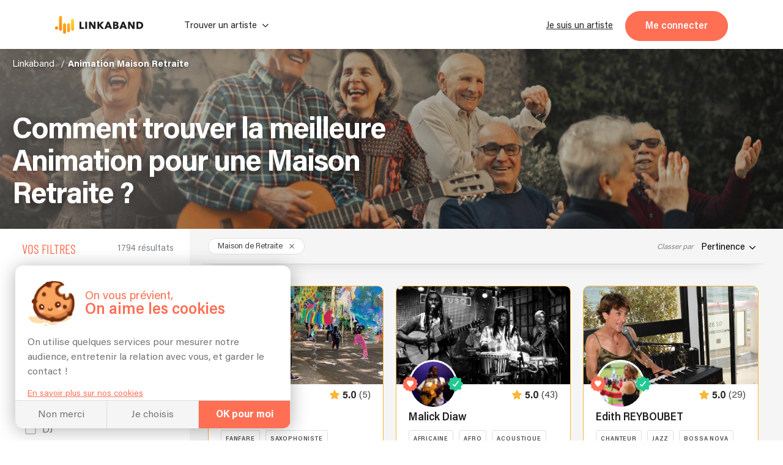

--- FILE ---
content_type: application/javascript
request_url: https://linkaband.com/14-es2015.8ccad135d5c660df1ba8.js
body_size: 3545
content:
(window.webpackJsonp=window.webpackJsonp||[]).push([[14],{"/COb":function(n,t,e){"use strict";e.d(t,"a",function(){return i});class i{}},"5FHh":function(n,t,e){"use strict";e.d(t,"a",function(){return r});var i=e("SVse");class r{constructor(n,t){this.cd=n,this.platformId=t,this.noScroll=!1,this.maxLeft=!0,this.maxRight=!1,this.scrolling=!1,this.isBrowser=Object(i.G)(t)}ngAfterViewInit(){var n,t,e;this.isBrowser&&(this.container=this.scrollContainer.nativeElement,this.card=this.container.firstElementChild,this.cardWidth=null!==(e=null===(t=null===(n=this.card)||void 0===n?void 0:n.getBoundingClientRect())||void 0===t?void 0:t.width)&&void 0!==e?e:0,this.computeNavigationShow())}updateScrollStatus(){this.scrolling=!0,clearTimeout(this.scrollingTimeout),this.scrollingTimeout=setTimeout(()=>{this.scrolling=!1,this.computeNavigationShow(!0)},300)}scroll(n){this.scrolling||(this.container.scrollBy({left:n*(this.cardWidth+20.8),behavior:"smooth"}),this.updateScrollStatus())}computeNavigationShow(n){this.scrolling&&!n||(this.maxLeft=0===this.container.scrollLeft,this.maxRight=this.container.scrollLeft+this.container.clientWidth>=this.container.scrollWidth,this.cd.detectChanges())}onScroll(){this.computeNavigationShow()}_(){var n,t,e;this.cardWidth=null!==(e=null===(t=null===(n=this.card)||void 0===n?void 0:n.getBoundingClientRect())||void 0===t?void 0:t.width)&&void 0!==e?e:0,this.computeNavigationShow()}ngOnDestroy(){this.scrollingTimeout&&clearTimeout(this.scrollingTimeout)}}},"5mOO":function(n,t,e){"use strict";e.d(t,"a",function(){return i});class i{}},"8a/e":function(n,t,e){"use strict";var i=e("8Y7J"),r=e("IgVg"),o=e("/COb"),c=e("SVse");e("5FHh"),e.d(t,"a",function(){return l}),e.d(t,"b",function(){return d});var l=i["\u0275crt"]({encapsulation:0,styles:[[".more-data-section[_ngcontent-%COMP%]{--item-count:4;--item-gap:1.3rem;display:flex;align-items:center;position:relative}@media screen and (max-width:800px){.more-data-section[_ngcontent-%COMP%]{--item-count:3.5}}@media screen and (max-width:650px){.more-data-section[_ngcontent-%COMP%]{--item-count:2.5}}@media screen and (max-width:480px){.more-data-section[_ngcontent-%COMP%]{--item-count:1.6}}.more-data-section__container[_ngcontent-%COMP%]{display:grid;grid-auto-flow:column;grid-auto-columns:calc((100% - (var(--item-count) - 1) * var(--item-gap))/ var(--item-count));overflow-x:auto;scroll-behavior:smooth;-webkit-column-gap:var(--item-gap);-moz-column-gap:var(--item-gap);column-gap:var(--item-gap);width:100%;scrollbar-width:none}.more-data-section__container[_ngcontent-%COMP%]::-webkit-scrollbar{display:none}.more-data-section.noScroll[_ngcontent-%COMP%]   .more-data-section__container[_ngcontent-%COMP%]   app-redirect-card[_ngcontent-%COMP%]:nth-child(n+5){visibility:hidden;opacity:0;position:absolute;left:-9999px}.more-data-section__button[_ngcontent-%COMP%]{--size:25px;overflow:inherit;background-color:var(--orange-bg);border:none;border-radius:50%;color:#fff;width:var(--size);height:var(--size);display:flex;align-items:center;justify-content:center;font-size:.8em;position:absolute;top:calc(40% - var(--size)/ 2);cursor:pointer;z-index:10;opacity:1;visibility:visible;transition:.3s ease}.more-data-section__button[_ngcontent-%COMP%]:disabled{opacity:0;visibility:hidden}.more-data-section__button[_ngcontent-%COMP%]:hover{box-shadow:0 10px 20px 0 rgba(0,0,0,.3)}@media screen and (max-width:768px){.more-data-section__container[_ngcontent-%COMP%]{padding:0 30px}.more-data-section__button[_ngcontent-%COMP%]{display:none}}.more-data-section__button[_ngcontent-%COMP%]   span[_ngcontent-%COMP%]{line-height:0}.more-data-section__button[_ngcontent-%COMP%]   span[_ngcontent-%COMP%]:before{line-height:inherit}.more-data-section__button.next[_ngcontent-%COMP%]{right:calc(-1 * (.6rem + var(--size)))}.more-data-section__button.prev[_ngcontent-%COMP%]{left:calc(-1 * (.6rem + var(--size)))}"]],data:{}});function a(n){return i["\u0275vid"](0,[(n()(),i["\u0275eld"](0,0,null,null,1,"app-redirect-card",[],null,null,null,r.b,r.a)),i["\u0275did"](1,49152,null,0,o.a,[],{img:[0,"img"],text:[1,"text"],alt:[2,"alt"],link:[3,"link"],id:[4,"id"],heading:[5,"heading"],value:[6,"value"]},null)],function(n,t){n(t,1,0,t.context.$implicit.image,t.context.$implicit.text,t.context.$implicit.alt,t.context.$implicit.routerLink,t.context.$implicit.id,t.context.$implicit.heading,t.context.$implicit.value)},null)}function d(n){return i["\u0275vid"](2,[i["\u0275qud"](671088640,1,{scrollContainer:0}),(n()(),i["\u0275eld"](1,0,null,null,5,"section",[["class","more-data-section"]],[[2,"noScroll",null]],null,null,null,null)),(n()(),i["\u0275eld"](2,0,null,null,0,"button",[["class","more-data-section__button prev icon-navigation-arrow-prev"]],[[8,"disabled",0]],[[null,"click"]],function(n,t,e){var i=!0;return"click"===t&&(i=!1!==n.component.scroll(-1)&&i),i},null,null)),(n()(),i["\u0275eld"](3,0,[[1,0],["scrollContainer",1]],null,2,"div",[["class","more-data-section__container"]],null,[[null,"scroll"]],function(n,t,e){var i=!0;return"scroll"===t&&(i=!1!==n.component.onScroll()&&i),i},null,null)),(n()(),i["\u0275and"](16777216,null,null,1,null,a)),i["\u0275did"](5,278528,null,0,c.p,[i.ViewContainerRef,i.TemplateRef,i.IterableDiffers],{ngForOf:[0,"ngForOf"]},null),(n()(),i["\u0275eld"](6,0,null,null,0,"button",[["class","more-data-section__button next icon-navigation-arrow-next"]],[[8,"disabled",0]],[[null,"click"]],function(n,t,e){var i=!0;return"click"===t&&(i=!1!==n.component.scroll(1)&&i),i},null,null))],function(n,t){n(t,5,0,t.component.dataArray)},function(n,t){var e=t.component;n(t,1,0,e.noScroll),n(t,2,0,e.maxLeft||e.noScroll),n(t,6,0,e.maxRight||e.noScroll)})}},EmhS:function(n,t,e){"use strict";e.d(t,"a",function(){return i});class i{}},IgVg:function(n,t,e){"use strict";var i=e("8Y7J"),r=e("GkpS"),o=e("LKA4"),c=e("IheW"),l=e("2ZMe"),a=e("TSSN"),d=e("SVse"),s=e("/L1l"),g=e("LqGw"),u=e("YVbv");e("/COb"),e.d(t,"a",function(){return _}),e.d(t,"b",function(){return x});var _=i["\u0275crt"]({encapsulation:0,styles:[['.redirect-card[_ngcontent-%COMP%]{display:flex;flex-direction:column;justify-content:flex-start;align-items:center;cursor:pointer;width:100%}.redirect-card__img[_ngcontent-%COMP%]{border-radius:10px;position:relative;width:100%;overflow:hidden;transition:.2s ease-in;background-color:#fafafa;display:grid}.redirect-card__img[_ngcontent-%COMP%]:before{content:"";display:block;padding-bottom:65%}.redirect-card__img[_ngcontent-%COMP%]   span[_ngcontent-%COMP%], .redirect-card__img[_ngcontent-%COMP%]:before{grid-area:1/1}.redirect-card__img__heading[_ngcontent-%COMP%]{font-size:var(--lil-title);line-height:calc(var(--lil-title) + 2px);letter-spacing:-1px;color:#fff;place-self:center;font-size:1.9rem;letter-spacing:.005em;font-weight:initial}.redirect-card__img__value[_ngcontent-%COMP%]{font-size:var(--med-title);line-height:calc(var(--med-title) + 5px);font-weight:700;letter-spacing:-1px;color:#fff;justify-self:center;align-self:flex-end;margin-bottom:6%;font-size:max(2rem,min(2rem + 1.256vw,3rem))}.redirect-card__img[_ngcontent-%COMP%]   img[_ngcontent-%COMP%]{width:100%;height:100%;-o-object-fit:cover;object-fit:cover;position:absolute;inset:0}.redirect-card__text[_ngcontent-%COMP%]{color:#747474;font-weight:500;margin-top:10px;margin-bottom:5px;transition:.2s ease-in;line-height:18px;text-align:center;font-size:18px}.redirect-card--disabled[_ngcontent-%COMP%]{pointer-events:none}.redirect-card[_ngcontent-%COMP%]:hover{color:#000;text-decoration:none}.redirect-card[_ngcontent-%COMP%]:hover   .redirect-card__img[_ngcontent-%COMP%]{box-shadow:0 10px 20px 0 rgba(0,0,0,.3)}.redirect-card[_ngcontent-%COMP%]:hover   span[_ngcontent-%COMP%]{color:#000}.redirect-section__more[_nghost-%COMP%]   .redirect-card__text[_ngcontent-%COMP%], .redirect-section__more   [_nghost-%COMP%]   .redirect-card__text[_ngcontent-%COMP%]{height:2em}.animation[_nghost-%COMP%]   .redirect-card[_ngcontent-%COMP%]   span[_ngcontent-%COMP%], .animation   [_nghost-%COMP%]   .redirect-card[_ngcontent-%COMP%]   span[_ngcontent-%COMP%], .search[_nghost-%COMP%]   .redirect-card[_ngcontent-%COMP%]   span[_ngcontent-%COMP%], .search   [_nghost-%COMP%]   .redirect-card[_ngcontent-%COMP%]   span[_ngcontent-%COMP%]{color:var(--black-titles)}.animation[_nghost-%COMP%]   .redirect-card[_ngcontent-%COMP%]   span[_ngcontent-%COMP%]:hover, .animation   [_nghost-%COMP%]   .redirect-card[_ngcontent-%COMP%]   span[_ngcontent-%COMP%]:hover, .search[_nghost-%COMP%]   .redirect-card[_ngcontent-%COMP%]   span[_ngcontent-%COMP%]:hover, .search   [_nghost-%COMP%]   .redirect-card[_ngcontent-%COMP%]   span[_ngcontent-%COMP%]:hover{text-decoration:underline}.cities-page[_nghost-%COMP%]   .redirect-card[_ngcontent-%COMP%], .cities-page   [_nghost-%COMP%]   .redirect-card[_ngcontent-%COMP%], .styles-page[_nghost-%COMP%]   .redirect-card[_ngcontent-%COMP%], .styles-page   [_nghost-%COMP%]   .redirect-card[_ngcontent-%COMP%]{margin:0}.app-cities-graph__card--region[_nghost-%COMP%]   .redirect-card__img[_ngcontent-%COMP%], .app-cities-graph__card--region   [_nghost-%COMP%]   .redirect-card__img[_ngcontent-%COMP%]{max-height:400px}.app-cities-graph__card--region[_nghost-%COMP%]   .redirect-card[_ngcontent-%COMP%]   span[_ngcontent-%COMP%], .app-cities-graph__card--region   [_nghost-%COMP%]   .redirect-card[_ngcontent-%COMP%]   span[_ngcontent-%COMP%]{font-size:1.3rem;margin-top:15px;margin-bottom:10px}.app-cities-graph__card--departement[_nghost-%COMP%]   .redirect-card[_ngcontent-%COMP%], .app-cities-graph__card--departement   [_nghost-%COMP%]   .redirect-card[_ngcontent-%COMP%]{transition:.2s ease-in;border-bottom:1px solid var(--grey-border)}.app-cities-graph__card--departement[_nghost-%COMP%]   .redirect-card[_ngcontent-%COMP%]   span[_ngcontent-%COMP%], .app-cities-graph__card--departement   [_nghost-%COMP%]   .redirect-card[_ngcontent-%COMP%]   span[_ngcontent-%COMP%]{font-size:var(--med-title);line-height:calc(var(--med-title) + 5px);letter-spacing:-1px;color:var(--black-titles);font-weight:700}.app-cities-graph__card--departement[_nghost-%COMP%]   .redirect-card[_ngcontent-%COMP%]:hover   span[_ngcontent-%COMP%], .app-cities-graph__card--departement   [_nghost-%COMP%]   .redirect-card[_ngcontent-%COMP%]:hover   span[_ngcontent-%COMP%]{color:var(--orange-bg)}.app-cities-graph__card--city[_nghost-%COMP%]   .redirect-card[_ngcontent-%COMP%], .app-cities-graph__card--city   [_nghost-%COMP%]   .redirect-card[_ngcontent-%COMP%]{border-bottom:none}.app-cities-graph__card--city[_nghost-%COMP%]   .redirect-card[_ngcontent-%COMP%]   span[_ngcontent-%COMP%], .app-cities-graph__card--city   [_nghost-%COMP%]   .redirect-card[_ngcontent-%COMP%]   span[_ngcontent-%COMP%]{font-size:1rem;margin-top:10px;margin-bottom:5px;padding:0 10px;line-height:1.2em}.app-cities-graph__card--city[_nghost-%COMP%]   .redirect-card[_ngcontent-%COMP%]:hover, .app-cities-graph__card--city   [_nghost-%COMP%]   .redirect-card[_ngcontent-%COMP%]:hover{border-bottom:none}.app-cities-graph__card--city[_nghost-%COMP%]   .redirect-card[_ngcontent-%COMP%]:hover   span[_ngcontent-%COMP%], .app-cities-graph__card--city   [_nghost-%COMP%]   .redirect-card[_ngcontent-%COMP%]:hover   span[_ngcontent-%COMP%]{color:#fff}.centerSpan[_nghost-%COMP%]   .redirect-card[_ngcontent-%COMP%], .centerSpan   [_nghost-%COMP%]   .redirect-card[_ngcontent-%COMP%]{position:relative}.centerSpan[_nghost-%COMP%]   .redirect-card[_ngcontent-%COMP%]   span[_ngcontent-%COMP%], .centerSpan   [_nghost-%COMP%]   .redirect-card[_ngcontent-%COMP%]   span[_ngcontent-%COMP%]{position:absolute;color:#fff;width:100%;height:100%;margin:0;display:flex;align-items:center;justify-content:center;background:rgba(0,0,0,.5);border-radius:10px;font-weight:700}.centerSpan[_nghost-%COMP%]   .redirect-card[_ngcontent-%COMP%]:hover, .centerSpan   [_nghost-%COMP%]   .redirect-card[_ngcontent-%COMP%]:hover{font-weight:700}.infographie[_nghost-%COMP%]   .redirect-card__img__heading[_ngcontent-%COMP%], .infographie   [_nghost-%COMP%]   .redirect-card__img__heading[_ngcontent-%COMP%], .infographie[_nghost-%COMP%]   .redirect-card__img__value[_ngcontent-%COMP%], .infographie   [_nghost-%COMP%]   .redirect-card__img__value[_ngcontent-%COMP%]{z-index:1}.infographie[_nghost-%COMP%]   .redirect-card__img[_ngcontent-%COMP%]   img[_ngcontent-%COMP%], .infographie   [_nghost-%COMP%]   .redirect-card__img[_ngcontent-%COMP%]   img[_ngcontent-%COMP%]{-webkit-filter:brightness(35%);filter:brightness(35%);transition:-webkit-filter .2s ease-in;transition:filter .2s ease-in;transition:filter .2s ease-in,-webkit-filter .2s ease-in}.infographie[_nghost-%COMP%]   .redirect-card[_ngcontent-%COMP%]:hover   .redirect-card__img[_ngcontent-%COMP%]   span[_ngcontent-%COMP%], .infographie   [_nghost-%COMP%]   .redirect-card[_ngcontent-%COMP%]:hover   .redirect-card__img[_ngcontent-%COMP%]   span[_ngcontent-%COMP%]{color:#fff}.infographie[_nghost-%COMP%]   .redirect-card[_ngcontent-%COMP%]:hover   .redirect-card__img[_ngcontent-%COMP%]   img[_ngcontent-%COMP%], .infographie   [_nghost-%COMP%]   .redirect-card[_ngcontent-%COMP%]:hover   .redirect-card__img[_ngcontent-%COMP%]   img[_ngcontent-%COMP%]{-webkit-filter:brightness(70%);filter:brightness(70%)}.redirect-more-section[_nghost-%COMP%]   .redirect-card__img__heading[_ngcontent-%COMP%], .redirect-more-section   [_nghost-%COMP%]   .redirect-card__img__heading[_ngcontent-%COMP%]{font-size:1.5rem;font-size:max(.8rem,min(.8rem + 1.0256vw,1.7rem))}.redirect-more-section[_nghost-%COMP%]   .redirect-card__img__value[_ngcontent-%COMP%], .redirect-more-section   [_nghost-%COMP%]   .redirect-card__img__value[_ngcontent-%COMP%]{font-size:max(1.2rem,min(1.5rem + 1.2256vw,1.5rem))}']],data:{}});function p(n){return i["\u0275vid"](0,[(n()(),i["\u0275eld"](0,0,null,null,4,"img",[["inViewport",""],["lazyImg",""],["onerror","this.style.display='none'"]],[[1,"alt",0]],null,null,null,null)),i["\u0275did"](1,4341760,[[1,4]],0,r.a,[i.PLATFORM_ID,i.ElementRef,r.c],null,null),i["\u0275did"](2,4341760,[["image",4]],1,o.a,[i.ElementRef,c.c,i.Renderer2,l.a],{src:[0,"src"]},null),i["\u0275qud"](335544320,1,{inViewport:0}),i["\u0275pid"](131072,a.j,[a.k,i.ChangeDetectorRef])],function(n,t){n(t,2,0,t.component.img)},function(n,t){var e=t.component;n(t,0,0,i["\u0275unv"](t,0,0,i["\u0275nov"](t,4).transform(e.alt)))})}function h(n){return i["\u0275vid"](0,[(n()(),i["\u0275eld"](0,0,null,null,1,"span",[["class","redirect-card__img__heading"]],null,null,null,null,null)),(n()(),i["\u0275ted"](1,null,["",""]))],null,function(n,t){n(t,1,0,t.component.heading)})}function m(n){return i["\u0275vid"](0,[(n()(),i["\u0275eld"](0,0,null,null,1,"span",[["class","redirect-card__img__value"]],null,null,null,null,null)),(n()(),i["\u0275ted"](1,null,["",""]))],null,function(n,t){n(t,1,0,t.component.value)})}function C(n){return i["\u0275vid"](0,[(n()(),i["\u0275eld"](0,0,null,null,6,"div",[["class","redirect-card__img"]],null,null,null,null,null)),(n()(),i["\u0275and"](16777216,null,null,1,null,p)),i["\u0275did"](2,16384,null,0,d.q,[i.ViewContainerRef,i.TemplateRef],{ngIf:[0,"ngIf"]},null),(n()(),i["\u0275and"](16777216,null,null,1,null,h)),i["\u0275did"](4,16384,null,0,d.q,[i.ViewContainerRef,i.TemplateRef],{ngIf:[0,"ngIf"]},null),(n()(),i["\u0275and"](16777216,null,null,1,null,m)),i["\u0275did"](6,16384,null,0,d.q,[i.ViewContainerRef,i.TemplateRef],{ngIf:[0,"ngIf"]},null)],function(n,t){var e=t.component;n(t,2,0,e.img),n(t,4,0,e.heading),n(t,6,0,e.value)},null)}function O(n){return i["\u0275vid"](0,[(n()(),i["\u0275eld"](0,0,null,null,2,"span",[["class","redirect-card__text"]],null,null,null,null,null)),(n()(),i["\u0275ted"](1,null,["",""])),i["\u0275pid"](131072,a.j,[a.k,i.ChangeDetectorRef])],null,function(n,t){var e=t.component;n(t,1,0,i["\u0275unv"](t,1,0,i["\u0275nov"](t,2).transform(e.text)))})}function f(n){return i["\u0275vid"](0,[(n()(),i["\u0275and"](16777216,null,null,1,null,C)),i["\u0275did"](1,16384,null,0,d.q,[i.ViewContainerRef,i.TemplateRef],{ngIf:[0,"ngIf"]},null),(n()(),i["\u0275and"](16777216,null,null,1,null,O)),i["\u0275did"](3,16384,null,0,d.q,[i.ViewContainerRef,i.TemplateRef],{ngIf:[0,"ngIf"]},null),(n()(),i["\u0275and"](0,null,null,0))],function(n,t){var e=t.component;n(t,1,0,e.img),n(t,3,0,e.text)},null)}function M(n){return i["\u0275vid"](0,[(n()(),i["\u0275eld"](0,0,null,null,0,null,null,null,null,null,null,null))],null,null)}function P(n){return i["\u0275vid"](0,[(n()(),i["\u0275eld"](0,0,null,null,2,"span",[["class","redirect-card redirect-card--disabled"]],null,null,null,null,null)),(n()(),i["\u0275and"](16777216,null,null,1,null,M)),i["\u0275did"](2,540672,null,0,d.u,[i.ViewContainerRef],{ngTemplateOutlet:[0,"ngTemplateOutlet"]},null)],function(n,t){n(t,2,0,i["\u0275nov"](t.parent,0))},null)}function v(n){return i["\u0275vid"](0,[(n()(),i["\u0275eld"](0,0,null,null,0,null,null,null,null,null,null,null))],null,null)}function b(n){return i["\u0275vid"](0,[(n()(),i["\u0275eld"](0,0,null,null,3,"a",[["class","redirect-card"]],[[1,"id",0],[1,"target",0],[8,"href",4]],[[null,"click"]],function(n,t,e){var r=!0;return"click"===t&&(r=!1!==i["\u0275nov"](n,1).onClick(e.button,e.ctrlKey,e.metaKey,e.shiftKey)&&r),r},null,null)),i["\u0275did"](1,671744,null,0,s.b,[g.a,u.a,d.l],{routerLink:[0,"routerLink"]},null),(n()(),i["\u0275and"](16777216,null,null,1,null,v)),i["\u0275did"](3,540672,null,0,d.u,[i.ViewContainerRef],{ngTemplateOutlet:[0,"ngTemplateOutlet"]},null)],function(n,t){n(t,1,0,t.component.link),n(t,3,0,i["\u0275nov"](t.parent,0))},function(n,t){n(t,0,0,t.component.id,i["\u0275nov"](t,1).target,i["\u0275nov"](t,1).href)})}function x(n){return i["\u0275vid"](2,[(n()(),i["\u0275and"](0,[["content",2]],null,0,null,f)),(n()(),i["\u0275and"](16777216,null,null,1,null,P)),i["\u0275did"](2,16384,null,0,d.q,[i.ViewContainerRef,i.TemplateRef],{ngIf:[0,"ngIf"],ngIfElse:[1,"ngIfElse"]},null),(n()(),i["\u0275and"](0,[["enabled",2]],null,0,null,b))],function(n,t){n(t,2,0,t.component.disabled,i["\u0275nov"](t,3))},null)}},IuVj:function(n,t,e){"use strict";var i=e("8Y7J"),r=e("IgVg"),o=e("/COb"),c=e("SVse");e("5mOO"),e.d(t,"a",function(){return l}),e.d(t,"b",function(){return d});var l=i["\u0275crt"]({encapsulation:0,styles:[[".redirect-main-section[_ngcontent-%COMP%]{--gap:1.3rem;--row-item-count:3;display:flex;justify-content:center;align-items:flex-start;flex-wrap:wrap;gap:var(--gap);margin-bottom:50px}.redirect-main-section[_ngcontent-%COMP%]   app-redirect-card[_ngcontent-%COMP%]{display:flex;width:calc((100% - var(--gap) * (var(--row-item-count) - 1))/ var(--row-item-count))}@media screen and (max-width:600px){.redirect-main-section[_ngcontent-%COMP%]   app-redirect-card[_ngcontent-%COMP%]{width:calc((100% - var(--gap))/ 2)}}@media screen and (max-width:480px){.redirect-main-section[_ngcontent-%COMP%]   app-redirect-card[_ngcontent-%COMP%]{width:100%}}.home-body.home-artist-body[_nghost-%COMP%]   .redirect-section[_ngcontent-%COMP%], .home-body.home-artist-body   [_nghost-%COMP%]   .redirect-section[_ngcontent-%COMP%]{margin-top:0}@media screen and (max-width:768px){.home-body[_nghost-%COMP%]:not(.home-artist-body)   .redirect-main-section[_ngcontent-%COMP%], .home-body:not(.home-artist-body)   [_nghost-%COMP%]   .redirect-main-section[_ngcontent-%COMP%]{padding-left:30px;padding-right:30px}}"]],data:{}});function a(n){return i["\u0275vid"](0,[(n()(),i["\u0275eld"](0,0,null,null,1,"app-redirect-card",[],null,null,null,r.b,r.a)),i["\u0275did"](1,49152,null,0,o.a,[],{img:[0,"img"],text:[1,"text"],alt:[2,"alt"],link:[3,"link"],id:[4,"id"],heading:[5,"heading"],value:[6,"value"]},null)],function(n,t){n(t,1,0,t.context.$implicit.image,t.context.$implicit.text,t.context.$implicit.alt,t.context.$implicit.routerLink,t.context.$implicit.id,t.context.$implicit.heading,t.context.$implicit.value)},null)}function d(n){return i["\u0275vid"](2,[(n()(),i["\u0275eld"](0,0,null,null,2,"div",[["class","redirect-main-section"]],null,null,null,null,null)),(n()(),i["\u0275and"](16777216,null,null,1,null,a)),i["\u0275did"](2,278528,null,0,c.p,[i.ViewContainerRef,i.TemplateRef,i.IterableDiffers],{ngForOf:[0,"ngForOf"]},null)],function(n,t){n(t,2,0,t.component.dataArray)},null)}},Ssjn:function(n,t,e){"use strict";e.d(t,"a",function(){return i});class i{}},e5SZ:function(n,t,e){"use strict";e.d(t,"a",function(){return i});class i{}}}]);

--- FILE ---
content_type: application/javascript
request_url: https://linkaband.com/21-es2015.fe8d780579023301f6e8.js
body_size: 6695
content:
(window.webpackJsonp=window.webpackJsonp||[]).push([[21],{"/kC6":function(n,t,e){"use strict";var i=e("8Y7J"),a=e("oC3M"),o=e("RUGZ"),r=e("LqGw"),l=e("2ZMe"),s=e("V/PU"),c=e("c8un"),p=e("SVse"),u=e("QlSe");e.d(t,"a",function(){return f});var g=i["\u0275crt"]({encapsulation:0,styles:[['@charset "UTF-8";.app-columns-section[_ngcontent-%COMP%]{display:grid;grid-template:"\u{1f431} \u{1f431}"}.app-columns-section__column[_ngcontent-%COMP%]{display:flex;flex-direction:column}@media screen and (max-width:768px){.app-columns-section[_ngcontent-%COMP%]{grid-template:"\u{1f431}" "\u{1f431}"}}']],data:{}});function d(n){return i["\u0275vid"](0,[(n()(),i["\u0275eld"](0,0,null,null,3,"div",[["class","app-columns-section__column"]],null,null,null,null,null)),(n()(),i["\u0275eld"](1,0,null,null,2,"app-orror",[["customRouterLink",""]],null,[[null,"click"]],function(n,t,e){var a=!0;return"click"===t&&(a=!1!==i["\u0275nov"](n,2).onClick(e)&&a),a},a.b,a.a)),i["\u0275did"](2,16384,null,0,o.a,[r.a,l.a],null,null),i["\u0275did"](3,704512,null,0,s.a,[i.ComponentFactoryResolver,c.a],{content:[0,"content"],searchPageData:[1,"searchPageData"],jsonLd:[2,"jsonLd"]},null)],function(n,t){n(t,3,0,t.context.$implicit,t.component.searchPageData,!1)},null)}function h(n){return i["\u0275vid"](2,[(n()(),i["\u0275eld"](0,0,null,null,2,"div",[["class","app-columns-section"]],null,null,null,null,null)),(n()(),i["\u0275and"](16777216,null,null,1,null,d)),i["\u0275did"](2,278528,null,0,p.p,[i.ViewContainerRef,i.TemplateRef,i.IterableDiffers],{ngForOf:[0,"ngForOf"]},null)],function(n,t){n(t,2,0,t.component.columns)},null)}function _(n){return i["\u0275vid"](0,[(n()(),i["\u0275eld"](0,0,null,null,1,"app-columns-section",[],null,null,null,h,g)),i["\u0275did"](1,49152,null,0,u.a,[],null,null)],null,null)}var f=i["\u0275ccf"]("app-columns-section",u.a,_,{columns:"columns",searchPageData:"searchPageData"},{},[])},"5roO":function(n,t,e){"use strict";e.d(t,"a",function(){return i});class i{}},KMK2:function(n,t,e){"use strict";e.d(t,"a",function(){return i});class i{}},NI3S:function(n,t,e){"use strict";e.d(t,"a",function(){return i});class i{}},OYqb:function(n,t,e){"use strict";e.d(t,"a",function(){return c});var i=e("IheW");const a=new class{encodeKey(n){return encodeURIComponent(n)}encodeValue(n){return encodeURIComponent(n)}decodeKey(n){return decodeURIComponent(n)}decodeValue(n){return decodeURIComponent(n)}};class o{constructor(n,t,e,i,a){this.name=n,this.value=t,this.options=e,this.options=e||{},null==this.options.style&&(this.options.style=i),null==this.options.explode&&(this.options.explode=a)}serializeValue(n,t=","){if(null==n)return"";if(n instanceof Array)return n.map(n=>this.serializeValue(n).split(t).join(encodeURIComponent(t))).join(t);if("object"==typeof n){const e=[];for(const i of Object.keys(n)){let a=n[i];null!=a&&(a=this.serializeValue(a).split(t).join(encodeURIComponent(t)),this.options.explode?e.push(`${i}=${a}`):(e.push(i),e.push(a)))}return e.join(t)}return String(n)}}class r extends o{constructor(n,t,e){super(n,t,e,"simple",!1)}append(n){let t=this.value;null==t&&(t="");let e="label"===this.options.style?".":"",i=this.options.explode?""===e?",":e:",",a=!1;return"matrix"===this.options.style&&(e=`;${this.name}=`,this.options.explode&&"object"==typeof t&&(e=";",t instanceof Array?(t=(t=t.map(n=>`${this.name}=${this.serializeValue(n,";")}`)).join(";"),a=!0):(t=this.serializeValue(t,";"),a=!0))),t=e+(a?t:this.serializeValue(t,i)),(n=n.replace(`{${this.name}}`,t)).replace(`{${e}${this.name}${this.options.explode?"*":""}}`,t)}serializeValue(n,t=","){var e="string"==typeof n?encodeURIComponent(n):super.serializeValue(n,t);return(e=(e=e.replace("%3D","=")).replace("%3B",";")).replace("%2C",",")}}class l extends o{constructor(n,t,e){super(n,t,e,"form",!0)}append(n){if(this.value instanceof Array){if(!this.options.explode)return n.append(this.name,this.serializeValue(this.value,"spaceDelimited"===this.options.style?" ":"pipeDelimited"===this.options.style?"|":","));for(const t of this.value)n=n.append(this.name,this.serializeValue(t))}else if(null!==this.value&&"object"==typeof this.value)if("deepObject"===this.options.style)for(const t of Object.keys(this.value)){const e=this.value[t];null!=e&&(n=n.append(`${this.name}[${t}]`,this.serializeValue(e)))}else if(this.options.explode)for(const t of Object.keys(this.value)){const e=this.value[t];null!=e&&(n=n.append(t,this.serializeValue(e)))}else{const t=[];for(const n of Object.keys(this.value)){const e=this.value[n];null!=e&&(t.push(n),t.push(e))}n=n.append(this.name,this.serializeValue(t))}else null!=this.value&&(n=n.append(this.name,this.serializeValue(this.value)));return n}}class s extends o{constructor(n,t,e){super(n,t,e,"simple",!1)}append(n){if(null!=this.value)if(this.value instanceof Array)for(const t of this.value)n=n.append(this.name,this.serializeValue(t));else n=n.append(this.name,this.serializeValue(this.value));return n}}class c{constructor(n,t,e){this.rootUrl=n,this.operationPath=t,this.method=e,this._path=new Map,this._query=new Map,this._header=new Map}path(n,t,e){this._path.set(n,new r(n,t,e||{}))}query(n,t,e){this._query.set(n,new l(n,t,e||{}))}header(n,t,e){this._header.set(n,new s(n,t,e||{}))}body(n,t="application/json"){if(this._bodyContentType=n instanceof Blob?n.type:t,"application/x-www-form-urlencoded"===this._bodyContentType&&null!==n&&"object"==typeof n){const t=[];for(const e of Object.keys(n)){let i=n[e];i instanceof Array||(i=[i]);for(const n of i){const i=this.formDataValue(n);null!==i&&t.push([e,i])}}this._bodyContent=t.map(n=>`${encodeURIComponent(n[0])}=${encodeURIComponent(n[1])}`).join("&")}else if("multipart/form-data"===this._bodyContentType){const t=new FormData;if(null!=n)for(const e of Object.keys(n)){const i=n[e];if(i instanceof Array)for(const n of i){const i=this.formDataValue(n);null!==i&&t.append(e,i)}else{const n=this.formDataValue(i);null!==n&&t.set(e,n)}}this._bodyContent=t}else this._bodyContent=n}formDataValue(n){return null==n?null:n instanceof Blob?n:"object"==typeof n?JSON.stringify(n):String(n)}build(n){n=n||{};let t=this.operationPath;for(const i of this._path.values())t=i.append(t);const e=this.rootUrl+t;let o=new i.h({encoder:a});for(const i of this._query.values())o=i.append(o);let r=new i.g;n.accept&&(r=r.append("Accept",n.accept));for(const i of this._header.values())r=i.append(r);return!this._bodyContentType||this._bodyContent instanceof FormData||(r=r.set("Content-Type",this._bodyContentType)),new i.i(this.method.toUpperCase(),e,this._bodyContent,{params:o,headers:r,responseType:n.responseType,reportProgress:n.reportProgress})}}},QlSe:function(n,t,e){"use strict";e.d(t,"a",function(){return i});class i{constructor(){this.searchPageData=null}}},QpHu:function(n,t,e){"use strict";e.d(t,"a",function(){return a});var i=e("8Y7J");const a=(()=>{class n{constructor(){this.rootUrl="http://localhost:8001"}}return n.ngInjectableDef=i["\u0275\u0275defineInjectable"]({factory:function(){return new n},token:n,providedIn:"root"}),n})()},RKRu:function(n,t,e){"use strict";e.d(t,"a",function(){return i});class i{constructor(n,t,e){this.apilandingsService=n,this.apiService=t,this.http=e}getLandingText(n,t){return this.apilandingsService.getLandingText({query:{slug:n,previewToken:t}})}getLandingHeader(n,t){return this.apilandingsService.getLanding({query:{slug:n,previewToken:t}})}getLandingInfos(n){return this.http.get(this.apiService.getApi()+"landing",{params:{slug:n}})}getLandingCloseStyes(n,t){return this.http.get(this.apiService.getApi()+"landing/close-sorted-styles",{params:{landing_type_id:n.id.toString(),artiste_type_id:((null==t?void 0:t.id)||0).toString()}})}getLandingCity(n,t,e){return this.http.get(this.apiService.getApi()+"landing/city",{params:{lt:n.id.toString(),at:((null==t?void 0:t.id)||0).toString(),city_id:e.toString()}})}getLandingCitySection(n){return this.http.get(this.apiService.getApi()+"landing/city-section",{params:{slug:n}})}getLandingMapSection(n){return this.http.get(this.apiService.getApi()+"landing/map-section",{params:{slug:n}})}getLandingArtistTypesSection(n){return this.http.get(this.apiService.getApi()+"landing/artist-types",{params:{slug:n}})}getLandingBreadcrumb(n){return this.http.get(this.apiService.getApi()+"landing/breadcrumb",{params:{slug:n}})}}},"V/PU":function(n,t,e){"use strict";e.d(t,"a",function(){return u});var i=e("rnqD"),a=e("RCBN"),o=e("2k0v"),r=e("jnxo"),l=e("2A/I"),s=e("DNgV"),c=e("QlSe");const p={"app-paragraph-section":{component:a.a},"app-title-paragraph-section":{component:l.a},"app-map-section":{component:i.a,attributesMapper:({searchPageData:n},t,e)=>Object.assign(t,Object.assign({searchPageData:n},e))},"app-columns-section":{component:c.a,attributesMapper:({searchPageData:n},t,e)=>Object.assign(t,Object.assign({searchPageData:n},e))},"app-video-section":{component:s.a},"app-picture-paragraph-section":{component:r.a},"app-picture-list-section":{component:o.a}};class u{constructor(n,t){this.factory=n,this.jsonLdService=t,this.searchPageData=null,this.jsonLd=!0,this.components=[],this.faqQuestions=[]}ngOnChanges(n){n.content&&this.updateNodes()}updateNodes(){if(this.destroyComponents(),this.initNodes(),this.jsonLd){const n=t=>{t.forEach(t=>{var e;"app-columns-section"===t.tag&&t.attributes.columns.forEach(n),t.childs&&n(t.childs),(null===(e=t.attributes)||void 0===e?void 0:e.faq)&&this.faqQuestions.push({question:t.attributes.title,answer:Array.isArray(t.attributes.content)?t.attributes.content[0]:t.attributes.content})})};n(this.content),this.faqQuestions&&this.faqQuestions.length&&(this.jsonFaq=this.jsonLdService.questionsLoad(this.faqQuestions))}}initNodes(){this.insertNodes(this.content,this.container)}destroyComponents(){this.components.forEach(n=>n.destroy()),this.components=[],this.faqQuestions=[],this.jsonFaq=null,this.container.clear()}insertNodes(n,t){n.forEach(n=>{if(!p[n.tag].component)throw new Error(`Tag ${n.tag} does not exist!`);if("app-map-section"===n.tag)return;const e=this.renderComponent(n,p[n.tag],t);if(this.components.push(e),n.childs&&n.childs.length){if(!e.instance.embeddedContainer)throw new TypeError(`Trying to render embedded content. ${e.instance.constructor.name} must have @ViewChild() embeddedContainer defined`);this.insertNodes(n.childs,e.instance.embeddedContainer)}})}renderComponent(n,t,e){const i=this.factory.resolveComponentFactory(t.component),a=e.createComponent(i);return t.attributesMapper?t.attributesMapper(this,a.instance,n.attributes):Object.assign(a.instance,n.attributes),a.instance.contentOnCreate&&a.instance.contentOnCreate(n),a}ngOnDestroy(){this.destroyComponents()}}},hiBx:function(n,t,e){"use strict";e.d(t,"a",function(){return i});class i{}},jnxo:function(n,t,e){"use strict";e.d(t,"a",function(){return i});class i{constructor(){this.title="",this.heading="",this.subtitle="",this.label="",this.img="",this.alt="",this.icon=0,this.invert=!1,this.alignement="center",this.rootClass="picture-paragraph-section",this.classMap={}}ngOnInit(){this.updateClassMap()}ngOnChanges(){this.updateClassMap()}updateClassMap(){this.classMap={[`${this.rootClass}`]:!0,[`${this.rootClass}--inverted`]:this.invert,[`${this.rootClass}--${this.alignement}`]:this.alignement}}}},lCRS:function(n,t,e){"use strict";var i=e("8Y7J"),a=e("nhl9"),o=e("cNoH"),r=e("MUA9"),l=e("LJ6O"),s=e("SVse"),c=e("rnqD"),p=e("RKRu");e.d(t,"a",function(){return _});var u=i["\u0275crt"]({encapsulation:0,styles:[[".map-section[_ngcontent-%COMP%]{width:min(900px,100%);margin:0 auto}.map-section[_ngcontent-%COMP%]   app-map[_ngcontent-%COMP%]{display:block;border-radius:10px;overflow:hidden;box-shadow:0 10px 20px 0 rgba(0,0,0,.1)}.map-section[_ngcontent-%COMP%]   p[_ngcontent-%COMP%]{color:var(--grey-whiteBg);margin:12px 0}"]],data:{}});function g(n){return i["\u0275vid"](0,[(n()(),i["\u0275eld"](0,0,null,null,4,"div",[["class","map-section"]],null,null,null,null,null)),(n()(),i["\u0275eld"](1,0,null,null,1,"app-map",[],null,[["window","resize"]],function(n,t,e){var a=!0;return"window:resize"===t&&(a=!1!==i["\u0275nov"](n,2).onResize(e)&&a),a},a.b,a.a)),i["\u0275did"](2,114688,null,0,o.a,[r.a,l.a,i.PLATFORM_ID],{listeMarker:[0,"listeMarker"],mapPage:[1,"mapPage"],latitudeA:[2,"latitudeA"],longitudeA:[3,"longitudeA"],landingType:[4,"landingType"],artistType:[5,"artistType"]},null),(n()(),i["\u0275eld"](3,0,null,null,1,"p",[],null,null,null,null,null)),(n()(),i["\u0275ted"](4,null,[" ",", "," - "," "]))],function(n,t){var e=t.component;n(t,2,0,e.mapMarkers,"search",e.searchPageData.filters.place.city.latitude,e.searchPageData.filters.place.city.longitude,e.searchPageData.filters.landingType,e.searchPageData.filters.artistType)},function(n,t){var e=t.component;n(t,4,0,e.searchPageData.filters.place.city.name,e.searchPageData.filters.place.city.zipcode,e.searchPageData.filters.place.city.departement.region.name)})}function d(n){return i["\u0275vid"](2,[(n()(),i["\u0275and"](16777216,null,null,1,null,g)),i["\u0275did"](1,16384,null,0,s.q,[i.ViewContainerRef,i.TemplateRef],{ngIf:[0,"ngIf"]},null)],function(n,t){var e=t.component;n(t,1,0,e.hasCity&&e.isBrowser)},null)}function h(n){return i["\u0275vid"](0,[(n()(),i["\u0275eld"](0,0,null,null,1,"app-map-section",[],null,null,null,d,u)),i["\u0275did"](1,114688,null,0,c.a,[i.PLATFORM_ID,p.a,i.ChangeDetectorRef],null,null)],function(n,t){n(t,1,0)},null)}var _=i["\u0275ccf"]("app-map-section",c.a,h,{searchPageData:"searchPageData"},{},[])},"m+T0":function(n,t,e){"use strict";e.d(t,"a",function(){return p});var i=e("IheW"),a=e("xq+M"),o=e("OYqb"),r=e("dLTe"),l=e("rdQv"),s=e("8Y7J"),c=e("QpHu");const p=(()=>{class n extends a.a{constructor(n,t){super(n,t)}getLandingSearch$Response(t){const e=new o.a(this.rootUrl,n.GetLandingSearchPath,"get");return t&&e.query("query",t.query,{}),this.http.request(e.build({responseType:"json",accept:"application/json"})).pipe(Object(r.a)(n=>n instanceof i.j),Object(l.a)(n=>n))}getLandingSearch(n){return this.getLandingSearch$Response(n).pipe(Object(l.a)(n=>n.body))}getLanding$Response(t){const e=new o.a(this.rootUrl,n.GetLandingPath,"get");return t&&e.query("query",t.query,{}),this.http.request(e.build({responseType:"json",accept:"application/json"})).pipe(Object(r.a)(n=>n instanceof i.j),Object(l.a)(n=>n))}getLanding(n){return this.getLanding$Response(n).pipe(Object(l.a)(n=>n.body))}getLandingText$Response(t){const e=new o.a(this.rootUrl,n.GetLandingTextPath,"get");return t&&e.query("query",t.query,{}),this.http.request(e.build({responseType:"json",accept:"application/json"})).pipe(Object(r.a)(n=>n instanceof i.j),Object(l.a)(n=>n))}getLandingText(n){return this.getLandingText$Response(n).pipe(Object(l.a)(n=>n.body))}getLandingPending$Response(t){const e=new o.a(this.rootUrl,n.GetLandingPendingPath,"get");return t&&e.query("query",t.query,{}),this.http.request(e.build({responseType:"json",accept:"application/json"})).pipe(Object(r.a)(n=>n instanceof i.j),Object(l.a)(n=>n))}getLandingPending(n){return this.getLandingPending$Response(n).pipe(Object(l.a)(n=>n.body))}putLandingPending$Response(t){const e=new o.a(this.rootUrl,n.PutLandingPendingPath,"put");return t&&(e.query("query",t.query,{}),e.body(t.body,"application/json")),this.http.request(e.build({responseType:"json",accept:"application/json"})).pipe(Object(r.a)(n=>n instanceof i.j),Object(l.a)(n=>n.clone({body:"true"===String(n.body)})))}putLandingPending(n){return this.putLandingPending$Response(n).pipe(Object(l.a)(n=>n.body))}postLandingPublish$Response(t){const e=new o.a(this.rootUrl,n.PostLandingPublishPath,"post");return t&&e.query("query",t.query,{}),this.http.request(e.build({responseType:"json",accept:"application/json"})).pipe(Object(r.a)(n=>n instanceof i.j),Object(l.a)(n=>n.clone({body:"true"===String(n.body)})))}postLandingPublish(n){return this.postLandingPublish$Response(n).pipe(Object(l.a)(n=>n.body))}postLandingPreviewToken$Response(t){const e=new o.a(this.rootUrl,n.PostLandingPreviewTokenPath,"post");return t&&e.query("query",t.query,{}),this.http.request(e.build({responseType:"json",accept:"application/json"})).pipe(Object(r.a)(n=>n instanceof i.j),Object(l.a)(n=>n))}postLandingPreviewToken(n){return this.postLandingPreviewToken$Response(n).pipe(Object(l.a)(n=>n.body))}}return n.GetLandingSearchPath="/landing/search",n.GetLandingPath="/landing",n.GetLandingTextPath="/landing/text",n.GetLandingPendingPath="/landing/pending",n.PutLandingPendingPath="/landing/pending",n.PostLandingPublishPath="/landing/publish",n.PostLandingPreviewTokenPath="/landing/preview-token",n.ngInjectableDef=s["\u0275\u0275defineInjectable"]({factory:function(){return new n(s["\u0275\u0275inject"](c.a),s["\u0275\u0275inject"](i.c))},token:n,providedIn:"root"}),n})()},oC3M:function(n,t,e){"use strict";var i=e("8Y7J"),a=e("Twl4"),o=e("gH7A"),r=e("cUpR"),l=e("SVse");e("V/PU"),e("c8un"),e.d(t,"a",function(){return s}),e.d(t,"b",function(){return p});var s=i["\u0275crt"]({encapsulation:0,styles:[[".app-orror[_ngcontent-%COMP%]    >*{display:block;margin:50px 20px}.app-orror[_ngcontent-%COMP%]    >:last-child{padding-bottom:0}.app-orror[_ngcontent-%COMP%]     app-picture-paragraph-section{padding-top:30px;display:block}.app-orror[_ngcontent-%COMP%]     app-title-paragraph-section{display:block;padding-top:30px}.app-orror[_ngcontent-%COMP%]     app-video-section{display:block;width:100%;padding:3%}@media (max-width:768px){.app-orror[_ngcontent-%COMP%]     app-picture-list-section{padding-bottom:0}}"]],data:{}});function c(n){return i["\u0275vid"](0,[(n()(),i["\u0275eld"](0,0,null,null,1,"ngx-json-ld",[],[[8,"innerHTML",1]],null,null,a.b,a.a)),i["\u0275did"](1,573440,null,0,o.a,[r.c],{json:[0,"json"]},null)],function(n,t){n(t,1,0,t.component.jsonFaq)},function(n,t){n(t,0,0,i["\u0275nov"](t,1).jsonLD)})}function p(n){return i["\u0275vid"](2,[i["\u0275qud"](402653184,1,{container:0}),(n()(),i["\u0275and"](16777216,null,null,1,null,c)),i["\u0275did"](2,16384,null,0,l.q,[i.ViewContainerRef,i.TemplateRef],{ngIf:[0,"ngIf"]},null),(n()(),i["\u0275eld"](3,0,null,null,1,"div",[["class","app-orror"]],null,null,null,null,null)),(n()(),i["\u0275eld"](4,16777216,[[1,3],["container",1]],null,0,null,null,null,null,null,null,null))],function(n,t){var e=t.component;n(t,2,0,e.jsonLd&&e.jsonFaq)},null)}},r64w:function(n,t,e){"use strict";var i=e("8Y7J"),a=e("GkpS"),o=e("LKA4"),r=e("IheW"),l=e("2ZMe"),s=e("SVse"),c=e("jnxo");e.d(t,"b",function(){return p}),e.d(t,"c",function(){return m}),e.d(t,"a",function(){return C});var p=i["\u0275crt"]({encapsulation:0,styles:[[".picture-paragraph[_ngcontent-%COMP%]   span[_ngcontent-%COMP%]{color:var(--grey-whiteBg);font-family:Barlow;font-size:var(--lil-title);line-height:var(--lil-title);letter-spacing:0;text-align:center}.picture-paragraph[_ngcontent-%COMP%]   h1[_ngcontent-%COMP%], .picture-paragraph[_ngcontent-%COMP%]   h2[_ngcontent-%COMP%]{font-size:var(--huge-title);line-height:calc(var(--huge-title) + 5px);font-weight:700;letter-spacing:-4.44px;color:var(--orange-bg);margin-bottom:20px;width:100%;text-align:left}.picture-paragraph[_ngcontent-%COMP%]   h3[_ngcontent-%COMP%]{font-size:var(--big-title);line-height:calc(var(--big-title) + 5px);letter-spacing:-2px;font-weight:700;color:var(--orange-bg);margin-bottom:20px;width:100%;text-align:left}.picture-paragraph-section[_ngcontent-%COMP%]{display:flex;justify-content:center;align-items:center;position:relative;flex-direction:column;flex-grow:1;margin:0 auto}.picture-paragraph-section--top[_ngcontent-%COMP%]   .picture-paragraph-section__img[_ngcontent-%COMP%]{-o-object-position:top;object-position:top}.picture-paragraph-section__decoration[_ngcontent-%COMP%]{display:none}.picture-paragraph-section__img[_ngcontent-%COMP%]{height:250px;border-radius:10px;overflow:hidden;display:flex;justify-content:center;align-items:center;width:100%;position:relative;-o-object-fit:cover;object-fit:cover;margin-bottom:30px}.picture-paragraph-section__img[_ngcontent-%COMP%]   img[_ngcontent-%COMP%]{height:100%;position:absolute}.picture-paragraph-section__content[_ngcontent-%COMP%]{width:100%}.picture-paragraph-section__content[_ngcontent-%COMP%]    {font-size:18px;line-height:27px;color:var(--grey-whiteBg)}@media (max-width:768px){.picture-paragraph-section__content[_ngcontent-%COMP%]     app-paragraph-section{flex-grow:1;padding:3%}.picture-paragraph-section__content[_ngcontent-%COMP%]     app-paragraph-section.fullWidth{width:100%}}@media (min-width:768px){.picture-paragraph[_ngcontent-%COMP%]{padding:3%}.picture-paragraph[_ngcontent-%COMP%]   span[_ngcontent-%COMP%]{font-family:Barlow;font-size:var(--lil-title);line-height:var(--lil-title);letter-spacing:0;color:var(--grey-whiteBg);text-align:center}.picture-paragraph[_ngcontent-%COMP%]   h1[_ngcontent-%COMP%], .picture-paragraph[_ngcontent-%COMP%]   h2[_ngcontent-%COMP%]{font-size:var(--huge-title);line-height:calc(var(--huge-title) + 5px);font-weight:700;letter-spacing:-4.44px;color:var(--orange-bg);margin-bottom:50px;width:100%}.picture-paragraph[_ngcontent-%COMP%]   h3[_ngcontent-%COMP%]{font-size:var(--big-title);line-height:calc(var(--big-title) + 5px);letter-spacing:-2px;font-weight:700;color:var(--orange-bg);margin-bottom:50px;width:100%}.picture-paragraph-section[_ngcontent-%COMP%]{width:100%;display:flex;justify-content:center;align-items:center;flex-direction:row;flex-grow:1}.picture-paragraph-section__decoration[_ngcontent-%COMP%]{display:block;width:250px;height:auto;position:absolute;z-index:0}.picture-paragraph-section__decoration--one[_ngcontent-%COMP%]{top:-40px;left:-80px;-webkit-transform:rotate(180deg);transform:rotate(180deg)}.picture-paragraph-section__decoration--two[_ngcontent-%COMP%]{top:-40px;left:-80px}.picture-paragraph-section__img[_ngcontent-%COMP%]{width:45%;border-radius:10px;overflow:hidden;display:flex;justify-content:center;align-items:center;flex-grow:1;margin-right:50px}.picture-paragraph-section__content[_ngcontent-%COMP%]{width:45%;flex-grow:1}.picture-paragraph-section--inverted[_ngcontent-%COMP%]{flex-direction:row-reverse}.picture-paragraph-section--inverted[_ngcontent-%COMP%]   .picture-paragraph-section__content[_ngcontent-%COMP%]{margin-left:0;margin-right:20px}.picture-paragraph-section--inverted[_ngcontent-%COMP%]   .picture-paragraph-section__img[_ngcontent-%COMP%]{margin:0 0 0 20px}.picture-paragraph-section--inverted[_ngcontent-%COMP%]   .picture-paragraph-section__decoration[_ngcontent-%COMP%]{-webkit-transform:rotateY(180deg);transform:rotateY(180deg)}.picture-paragraph-section--inverted[_ngcontent-%COMP%]   .picture-paragraph-section__decoration--one[_ngcontent-%COMP%]{top:-40px;right:-80px;-webkit-transform:rotate(210deg);transform:rotate(210deg);left:unset}.picture-paragraph-section--inverted[_ngcontent-%COMP%]   .picture-paragraph-section__decoration--two[_ngcontent-%COMP%]{top:-40px;right:-65px;left:unset}}@media (min-width:1024px){.picture-paragraph-section__decoration[_ngcontent-%COMP%]{display:block}}@media (min-width:768px){.app-orror[_nghost-%COMP%]   .picture-paragraph-section[_ngcontent-%COMP%], .app-orror   [_nghost-%COMP%]   .picture-paragraph-section[_ngcontent-%COMP%]{padding-right:0;padding-left:50%}.app-orror[_nghost-%COMP%]   .picture-paragraph-section__img[_ngcontent-%COMP%], .app-orror   [_nghost-%COMP%]   .picture-paragraph-section__img[_ngcontent-%COMP%]{width:calc(50% - 50px);height:100%;border-radius:10px;overflow:hidden;display:flex;justify-content:center;align-items:center;flex-grow:1;flex-shrink:1;position:absolute;left:0;background-size:cover;background-position:center}.app-orror[_nghost-%COMP%]   .picture-paragraph-section__content[_ngcontent-%COMP%], .app-orror   [_nghost-%COMP%]   .picture-paragraph-section__content[_ngcontent-%COMP%]{padding:0}.app-orror[_nghost-%COMP%]   .picture-paragraph-section--inverted[_ngcontent-%COMP%], .app-orror   [_nghost-%COMP%]   .picture-paragraph-section--inverted[_ngcontent-%COMP%]{padding-right:50%;padding-left:0}.app-orror[_nghost-%COMP%]   .picture-paragraph-section--inverted[_ngcontent-%COMP%]   .picture-paragraph-section__img[_ngcontent-%COMP%], .app-orror   [_nghost-%COMP%]   .picture-paragraph-section--inverted[_ngcontent-%COMP%]   .picture-paragraph-section__img[_ngcontent-%COMP%]{left:50%}.annonces[_nghost-%COMP%]   .picture-paragraph-section__img[_ngcontent-%COMP%], .annonces   [_nghost-%COMP%]   .picture-paragraph-section__img[_ngcontent-%COMP%], .home-footer__el__profile[_nghost-%COMP%]   .picture-paragraph-section__img[_ngcontent-%COMP%], .home-footer__el__profile   [_nghost-%COMP%]   .picture-paragraph-section__img[_ngcontent-%COMP%]{margin:0 50px 0 0;height:100%}.annonces[_nghost-%COMP%]   .picture-paragraph-section--inverted[_ngcontent-%COMP%]   .picture-paragraph-section__img[_ngcontent-%COMP%], .annonces   [_nghost-%COMP%]   .picture-paragraph-section--inverted[_ngcontent-%COMP%]   .picture-paragraph-section__img[_ngcontent-%COMP%], .home-footer__el__profile[_nghost-%COMP%]   .picture-paragraph-section--inverted[_ngcontent-%COMP%]   .picture-paragraph-section__img[_ngcontent-%COMP%], .home-footer__el__profile   [_nghost-%COMP%]   .picture-paragraph-section--inverted[_ngcontent-%COMP%]   .picture-paragraph-section__img[_ngcontent-%COMP%]{margin-right:0;margin-left:50px}.annonces[_nghost-%COMP%]   .picture-paragraph-section--inverted[_ngcontent-%COMP%]   .picture-paragraph-section__content[_ngcontent-%COMP%], .annonces   [_nghost-%COMP%]   .picture-paragraph-section--inverted[_ngcontent-%COMP%]   .picture-paragraph-section__content[_ngcontent-%COMP%], .home-footer__el__profile[_nghost-%COMP%]   .picture-paragraph-section--inverted[_ngcontent-%COMP%]   .picture-paragraph-section__content[_ngcontent-%COMP%], .home-footer__el__profile   [_nghost-%COMP%]   .picture-paragraph-section--inverted[_ngcontent-%COMP%]   .picture-paragraph-section__content[_ngcontent-%COMP%]{margin:0}.annonces[_nghost-%COMP%]   .picture-paragraph-section[_ngcontent-%COMP%]     .paragraph, .annonces   [_nghost-%COMP%]   .picture-paragraph-section[_ngcontent-%COMP%]     .paragraph, .home-footer__el__profile[_nghost-%COMP%]   .picture-paragraph-section[_ngcontent-%COMP%]     .paragraph, .home-footer__el__profile   [_nghost-%COMP%]   .picture-paragraph-section[_ngcontent-%COMP%]     .paragraph{padding:25px 0}.annonces[_nghost-%COMP%]   .picture-paragraph[_ngcontent-%COMP%], .annonces   [_nghost-%COMP%]   .picture-paragraph[_ngcontent-%COMP%], .home-footer__el__profile[_nghost-%COMP%]   .picture-paragraph[_ngcontent-%COMP%], .home-footer__el__profile   [_nghost-%COMP%]   .picture-paragraph[_ngcontent-%COMP%]{padding:0}}.prod-concert__section[_nghost-%COMP%]   img[_ngcontent-%COMP%], .prod-concert__section   [_nghost-%COMP%]   img[_ngcontent-%COMP%]{size:550px}@media screen and (min-width:768px){.affiliation-artiste[_nghost-%COMP%]   .picture-paragraph[_ngcontent-%COMP%], .affiliation-artiste   [_nghost-%COMP%]   .picture-paragraph[_ngcontent-%COMP%], .landing-devis[_nghost-%COMP%]   .picture-paragraph[_ngcontent-%COMP%], .landing-devis   [_nghost-%COMP%]   .picture-paragraph[_ngcontent-%COMP%]{padding:3% 0}}.affiliation-artiste[_nghost-%COMP%]   .picture-paragraph-section__img[_ngcontent-%COMP%], .affiliation-artiste   [_nghost-%COMP%]   .picture-paragraph-section__img[_ngcontent-%COMP%], .landing-devis[_nghost-%COMP%]   .picture-paragraph-section__img[_ngcontent-%COMP%], .landing-devis   [_nghost-%COMP%]   .picture-paragraph-section__img[_ngcontent-%COMP%]{height:initial}.wedding-budget-simulator[_nghost-%COMP%]   .picture-paragraph[_ngcontent-%COMP%]   h2[_ngcontent-%COMP%], .wedding-budget-simulator   [_nghost-%COMP%]   .picture-paragraph[_ngcontent-%COMP%]   h2[_ngcontent-%COMP%]{font-size:var(--med-title);line-height:calc(var(--med-title) + 5px);font-weight:700;letter-spacing:-1px}.modal-welcome[_nghost-%COMP%]   .picture-paragraph[_ngcontent-%COMP%], .modal-welcome   [_nghost-%COMP%]   .picture-paragraph[_ngcontent-%COMP%]{padding:1em 0 1.5em}@media screen and (min-width:768px){.talent-team[_nghost-%COMP%]   .picture-paragraph[_ngcontent-%COMP%], .talent-team   [_nghost-%COMP%]   .picture-paragraph[_ngcontent-%COMP%]{padding:3% 0}.talent-team[_nghost-%COMP%]   .picture-paragraph-section__img[_ngcontent-%COMP%], .talent-team   [_nghost-%COMP%]   .picture-paragraph-section__img[_ngcontent-%COMP%]{margin-bottom:0}.talent-team[_nghost-%COMP%]   .picture-paragraph-section[_ngcontent-%COMP%]:not(.picture-paragraph-section--inverted)   .picture-paragraph-section__decoration[_ngcontent-%COMP%], .talent-team   [_nghost-%COMP%]   .picture-paragraph-section[_ngcontent-%COMP%]:not(.picture-paragraph-section--inverted)   .picture-paragraph-section__decoration[_ngcontent-%COMP%]{top:20px}}"]],data:{}});function u(n){return i["\u0275vid"](0,[(n()(),i["\u0275eld"](0,0,null,null,1,"span",[],null,null,null,null,null)),(n()(),i["\u0275ted"](1,null,["",""]))],null,function(n,t){n(t,1,0,t.component.label)})}function g(n){return i["\u0275vid"](0,[(n()(),i["\u0275eld"](0,0,null,null,1,"h1",[],null,null,null,null,null)),(n()(),i["\u0275ted"](1,null,["",""]))],null,function(n,t){n(t,1,0,t.component.heading)})}function d(n){return i["\u0275vid"](0,[(n()(),i["\u0275eld"](0,0,null,null,1,"h2",[],null,null,null,null,null)),(n()(),i["\u0275ted"](1,null,["",""]))],null,function(n,t){n(t,1,0,t.component.title)})}function h(n){return i["\u0275vid"](0,[(n()(),i["\u0275eld"](0,0,null,null,1,"h3",[],null,null,null,null,null)),(n()(),i["\u0275ted"](1,null,["",""]))],null,function(n,t){n(t,1,0,t.component.subtitle)})}function _(n){return i["\u0275vid"](0,[(n()(),i["\u0275eld"](0,0,null,null,4,"div",[["class","picture-paragraph-section__decoration picture-paragraph-section__decoration--one"]],null,null,null,null,null)),(n()(),i["\u0275eld"](1,0,null,null,3,"img",[["alt",""],["inViewport",""],["lazyImageSrc","/assets/images/motif_trait.svg"],["lazyImg",""]],null,null,null,null,null)),i["\u0275did"](2,4341760,[[2,4]],0,a.a,[i.PLATFORM_ID,i.ElementRef,a.c],null,null),i["\u0275did"](3,4341760,[["image",4]],1,o.a,[i.ElementRef,r.c,i.Renderer2,l.a],{src:[0,"src"]},null),i["\u0275qud"](335544320,2,{inViewport:0})],function(n,t){n(t,3,0,"/assets/images/motif_trait.svg")},null)}function f(n){return i["\u0275vid"](0,[(n()(),i["\u0275eld"](0,0,null,null,4,"div",[["class","picture-paragraph-section__decoration picture-paragraph-section__decoration--two"]],null,null,null,null,null)),(n()(),i["\u0275eld"](1,0,null,null,3,"img",[["alt",""],["inViewport",""],["lazyImageSrc","/assets/images/cercle.png"],["lazyImg",""]],null,null,null,null,null)),i["\u0275did"](2,4341760,[[3,4]],0,a.a,[i.PLATFORM_ID,i.ElementRef,a.c],null,null),i["\u0275did"](3,4341760,[["image",4]],1,o.a,[i.ElementRef,r.c,i.Renderer2,l.a],{src:[0,"src"]},null),i["\u0275qud"](335544320,3,{inViewport:0})],function(n,t){n(t,3,0,"/assets/images/cercle.png")},null)}function m(n){return i["\u0275vid"](0,[i["\u0275qud"](402653184,1,{embeddedContainer:0}),(n()(),i["\u0275eld"](1,0,null,null,22,"div",[["class","picture-paragraph"]],null,null,null,null,null)),(n()(),i["\u0275and"](16777216,null,null,1,null,u)),i["\u0275did"](3,16384,null,0,s.q,[i.ViewContainerRef,i.TemplateRef],{ngIf:[0,"ngIf"]},null),(n()(),i["\u0275and"](16777216,null,null,1,null,g)),i["\u0275did"](5,16384,null,0,s.q,[i.ViewContainerRef,i.TemplateRef],{ngIf:[0,"ngIf"]},null),(n()(),i["\u0275and"](16777216,null,null,1,null,d)),i["\u0275did"](7,16384,null,0,s.q,[i.ViewContainerRef,i.TemplateRef],{ngIf:[0,"ngIf"]},null),(n()(),i["\u0275and"](16777216,null,null,1,null,h)),i["\u0275did"](9,16384,null,0,s.q,[i.ViewContainerRef,i.TemplateRef],{ngIf:[0,"ngIf"]},null),(n()(),i["\u0275eld"](10,0,null,null,13,"section",[],null,null,null,null,null)),i["\u0275prd"](512,null,s.J,s.K,[i.IterableDiffers,i.KeyValueDiffers,i.ElementRef,i.Renderer2]),i["\u0275did"](12,278528,null,0,s.n,[s.J],{ngClass:[0,"ngClass"]},null),(n()(),i["\u0275and"](16777216,null,null,1,null,_)),i["\u0275did"](14,16384,null,0,s.q,[i.ViewContainerRef,i.TemplateRef],{ngIf:[0,"ngIf"]},null),(n()(),i["\u0275and"](16777216,null,null,1,null,f)),i["\u0275did"](16,16384,null,0,s.q,[i.ViewContainerRef,i.TemplateRef],{ngIf:[0,"ngIf"]},null),(n()(),i["\u0275eld"](17,0,null,null,3,"img",[["class","picture-paragraph-section__img"],["inViewport",""],["lazyImg",""]],[[1,"alt",0]],null,null,null,null)),i["\u0275did"](18,4341760,[[4,4]],0,a.a,[i.PLATFORM_ID,i.ElementRef,a.c],null,null),i["\u0275did"](19,4341760,[["image",4]],1,o.a,[i.ElementRef,r.c,i.Renderer2,l.a],{src:[0,"src"]},null),i["\u0275qud"](335544320,4,{inViewport:0}),(n()(),i["\u0275eld"](21,0,null,null,2,"div",[["class","picture-paragraph-section__content"]],null,null,null,null,null)),i["\u0275ncd"](null,0),(n()(),i["\u0275eld"](23,16777216,[[1,3],["container",1]],null,0,null,null,null,null,null,null,null))],function(n,t){var e=t.component;n(t,3,0,e.label),n(t,5,0,e.heading),n(t,7,0,e.title),n(t,9,0,e.subtitle),n(t,12,0,e.classMap),n(t,14,0,0===e.icon),n(t,16,0,1===e.icon),n(t,19,0,e.img)},function(n,t){n(t,17,0,t.component.alt)})}function P(n){return i["\u0275vid"](0,[(n()(),i["\u0275eld"](0,0,null,null,1,"app-picture-paragraph-section",[],null,null,null,m,p)),i["\u0275did"](1,638976,null,0,c.a,[],null,null)],function(n,t){n(t,1,0)},null)}var C=i["\u0275ccf"]("app-picture-paragraph-section",c.a,P,{title:"title",heading:"heading",subtitle:"subtitle",label:"label",img:"img",alt:"alt",icon:"icon",invert:"invert",alignement:"alignement"},{},["*"])},rnqD:function(n,t,e){"use strict";e.d(t,"a",function(){return r});var i=e("mrSG"),a=e("SVse"),o=e("yjkQ");class r{constructor(n,t,e){this.platformId=n,this.landingService=t,this.cd=e,this.searchPageData=null,this.mapMarkers=[],this.isBrowser=Object(a.G)(this.platformId)}ngOnInit(){return Object(i.__awaiter)(this,void 0,void 0,function*(){yield this.updateMap(),this.cd.detectChanges()})}updateMap(){return Object(i.__awaiter)(this,void 0,void 0,function*(){if(!this.hasCity)return;const{place:n,artistType:t}=this.searchPageData.filters;if(!t||!n||!n.city)return;const e=yield Object(o.a)(this.landingService.getLandingMapSection(this.searchPageData.landingInfos.slug));this.mapMarkers=e.map(({city:{latitude:n,longitude:t,name:e,id:i,main_city:a},slug:o})=>({lat:n,lng:t,name:e,slug:o,icon:i===this.searchPageData.landingInfos.city.id?"assets/images/icon/icon.red.png":a?"assets/images/icon/icon.purple.png":"assets/images/icon/icon.orange.png"}))})}get hasCity(){return!!this.searchPageData.filters.place&&!!this.searchPageData.filters.place.city}}},"xq+M":function(n,t,e){"use strict";e.d(t,"a",function(){return i});class i{constructor(n,t){this.config=n,this.http=t,this._rootUrl=""}get rootUrl(){return this._rootUrl||this.config.rootUrl}set rootUrl(n){this._rootUrl=n}}}}]);

--- FILE ---
content_type: application/javascript
request_url: https://linkaband.com/15-es2015.f1b23b799907362281fe.js
body_size: 4204
content:
(window.webpackJsonp=window.webpackJsonp||[]).push([[15],{"2k0v":function(n,t,l){"use strict";l.d(t,"a",function(){return i});var e=l("SVse");class i{constructor(n,t){this.platformId=n,this.cd=t,this.label="",this.title="",this.titleTag="h2",this.img="",this.imgType="",this.alt="",this.decoration="",this.invert=!1,this.scrollHeight=40,this.scrollTop=!0,this.scrollBottom=!1,this.isBrowser=Object(e.G)(n)}ngAfterViewInit(){this.isBrowser&&(this.scrollRef&&this.scrollRef.nativeElement.clientHeight===this.scrollRef.nativeElement.scrollHeight&&(this.scrollBottom=!0),this.cd.detectChanges())}scroll(n=!0,t=4){this.isBrowser&&this.scrollRef.nativeElement.scrollBy({left:0,top:(n?this.scrollHeight:-this.scrollHeight)*t,behavior:"smooth"})}onScroll(n){this.scrollTop=!n.target.scrollTop,this.scrollBottom=n.target.scrollHeight-n.target.scrollTop-n.target.clientHeight<=3}}},"GO9/":function(n,t,l){"use strict";l.d(t,"a",function(){return e});class e{constructor(n){this.apiService=n,this.defaultPath="assets/images/default/",this.privateDefaultPath="assets/images/settings/"}transform(n,t="",l="artiste",e="",i=!0,o=!1){let a="",r="";return n&&(r="string"==typeof n?n:n.url),t?r?a=this.apiService.getImagePath(t+(o?"Small":""))+r:["profile","cover"].includes(t)&&!e&&i?a=(this.defaultPath+t+l+"_default.jpg").toLowerCase():"cover"===t&&e&&i?a=(this.defaultPath+t+l+"_"+e+"_default.jpg").toLowerCase():i||(a=this.privateDefaultPath+"empty-"+t+".png"):a=r,a}}},MNp0:function(n,t,l){"use strict";l.d(t,"a",function(){return e});class e{}},RCBN:function(n,t,l){"use strict";l.d(t,"a",function(){return e});class e{constructor(){this.title="",this.titleTag="h3",this.content="",this.icon="",this.iconAlt="",this.width=null,this.columns=1,this.faq=!1}get contents(){return Array.isArray(this.content)?this.content:[this.content]}}},aYYK:function(n,t,l){"use strict";var e=l("8Y7J"),i=l("GkpS"),o=l("LKA4"),a=l("IheW"),r=l("2ZMe"),c=l("RUGZ"),s=l("LqGw"),u=l("SVse"),p=l("rBEl"),g=l("cUpR"),_=l("RCBN");l.d(t,"b",function(){return d}),l.d(t,"c",function(){return O}),l.d(t,"a",function(){return v});var d=e["\u0275crt"]({encapsulation:0,styles:[[".paragraph[_ngcontent-%COMP%]{display:flex}.paragraph[_ngcontent-%COMP%] > div[_ngcontent-%COMP%]{width:100%}.paragraph[_ngcontent-%COMP%]   img[_ngcontent-%COMP%]{max-height:30px;max-width:30px;margin-right:20px;margin-top:-10px}.paragraph__title[_ngcontent-%COMP%]{font-size:var(--lil-title);line-height:calc(var(--lil-title) + 2px);letter-spacing:-1px;font-weight:700;color:var(--black-titles);margin-bottom:20px;display:flex;align-items:center;max-height:25px}.paragraph__content[_ngcontent-%COMP%]{font-size:var(--plain-text);line-height:calc(var(--plain-text) + .5em);letter-spacing:0;color:var(--grey-whiteBg);margin-bottom:0}.paragraph__content[_ngcontent-%COMP%]   p[_ngcontent-%COMP%]{word-wrap:break-word}.paragraph__content[_ngcontent-%COMP%]   p[_ngcontent-%COMP%]:last-child{margin-bottom:0}.paragraph__content[_ngcontent-%COMP%]     a{color:var(--orange-bg);font-weight:700}.paragraph__content[_ngcontent-%COMP%]     a:hover{color:var(--orange-bg);text-decoration:underline;cursor:pointer}.paragraph__content[_ngcontent-%COMP%]     h4{color:var(--grey-whiteBg);font-size:18px;font-weight:700}.paragraph__content[_ngcontent-%COMP%]     .little{font-size:14px}.paragraph__content[_ngcontent-%COMP%]     ul{list-style:disc;margin-top:1rem;-webkit-padding-start:3ch;padding-inline-start:3ch}@media screen and (max-width:768px){.paragraph__content[_ngcontent-%COMP%]{-webkit-columns:auto 1!important;-moz-columns:auto 1!important;columns:auto 1!important}}.title-paragraph-section.title-paragraph-section__theme--secondary[_nghost-%COMP%]   .paragraph[_ngcontent-%COMP%]   .paragraph__content[_ngcontent-%COMP%], .title-paragraph-section.title-paragraph-section__theme--secondary   [_nghost-%COMP%]   .paragraph[_ngcontent-%COMP%]   .paragraph__content[_ngcontent-%COMP%]{color:#705113}.annonce-page__content[_nghost-%COMP%]   .paragraph__title[_ngcontent-%COMP%], .annonce-page__content   [_nghost-%COMP%]   .paragraph__title[_ngcontent-%COMP%]{position:absolute;top:-23px;background:#f5f5f5;left:35px;padding:10px 15px}@media (min-width:768px){.paragraph[_ngcontent-%COMP%]{padding:25px 20px}.paragraph[_ngcontent-%COMP%]   img[_ngcontent-%COMP%]{max-height:50px;max-width:50px}}.comments-cards[_nghost-%COMP%]   .paragraph[_ngcontent-%COMP%], .comments-cards   [_nghost-%COMP%]   .paragraph[_ngcontent-%COMP%]{padding:0}.annonce-page__content__details[_nghost-%COMP%]   .paragraph[_ngcontent-%COMP%], .annonce-page__content__details   [_nghost-%COMP%]   .paragraph[_ngcontent-%COMP%], .profile__main__right[_nghost-%COMP%]   .paragraph[_ngcontent-%COMP%], .profile__main__right   [_nghost-%COMP%]   .paragraph[_ngcontent-%COMP%]{padding:0}.annonce-page__content__details[_nghost-%COMP%]   .paragraph__title[_ngcontent-%COMP%], .annonce-page__content__details   [_nghost-%COMP%]   .paragraph__title[_ngcontent-%COMP%], .profile__main__right[_nghost-%COMP%]   .paragraph__title[_ngcontent-%COMP%], .profile__main__right   [_nghost-%COMP%]   .paragraph__title[_ngcontent-%COMP%]{font-size:var(--lil-title);line-height:calc(var(--lil-title) + 2px);letter-spacing:-1px;font-weight:700;line-height:initial;position:absolute;top:calc(-1 * var(--lil-title)/ 2);background:#fafafa;left:15px;padding:0 15px}.prod-concert__section[_nghost-%COMP%]   .paragraph__content[_ngcontent-%COMP%], .prod-concert__section   [_nghost-%COMP%]   .paragraph__content[_ngcontent-%COMP%]{margin-bottom:20px}.affiliation-artiste[_nghost-%COMP%]   .paragraph__title[_ngcontent-%COMP%], .affiliation-artiste   [_nghost-%COMP%]   .paragraph__title[_ngcontent-%COMP%]{max-height:unset}.affiliation-artiste[_nghost-%COMP%]   .paragraph__content[_ngcontent-%COMP%], .affiliation-artiste   [_nghost-%COMP%]   .paragraph__content[_ngcontent-%COMP%]{margin-bottom:20px}.affiliation-artiste[_nghost-%COMP%]   .paragraph__content[_ngcontent-%COMP%]     em, .affiliation-artiste   [_nghost-%COMP%]   .paragraph__content[_ngcontent-%COMP%]     em{display:block;border:1px solid var(--grey-border);margin:1rem 0;padding:1rem}.app-orror[_nghost-%COMP%]   .paragraph.width[_ngcontent-%COMP%]   [_nghost-%COMP%], .app-orror   [_nghost-%COMP%]   .paragraph.width[_ngcontent-%COMP%]   [_nghost-%COMP%]{width:100%}.app-orror[_nghost-%COMP%]   .paragraph__title[_ngcontent-%COMP%], .app-orror   [_nghost-%COMP%]   .paragraph__title[_ngcontent-%COMP%]{overflow-wrap:anywhere}@media screen and (min-width:768px){.paragraph__content[_ngcontent-%COMP%]     ul{-webkit-padding-start:revert;padding-inline-start:revert}.annonce-page__content__details[_nghost-%COMP%]   .paragraph__title[_ngcontent-%COMP%], .annonce-page__content__details   [_nghost-%COMP%]   .paragraph__title[_ngcontent-%COMP%], .profile__main__right[_nghost-%COMP%]   .paragraph__title[_ngcontent-%COMP%], .profile__main__right   [_nghost-%COMP%]   .paragraph__title[_ngcontent-%COMP%]{left:35px}.affiliation-artiste[_nghost-%COMP%]   .paragraph__content[_ngcontent-%COMP%]     em, .affiliation-artiste   [_nghost-%COMP%]   .paragraph__content[_ngcontent-%COMP%]     em{margin:0 10vw 0 5vw;padding:3rem}.annonces[_nghost-%COMP%]   .paragraph[_ngcontent-%COMP%]:only-child, .annonces   [_nghost-%COMP%]   .paragraph[_ngcontent-%COMP%]:only-child{padding:25px 0}}.title-paragraph-section__theme--secondary[_nghost-%COMP%]   .paragraph__content[_ngcontent-%COMP%]   p[_ngcontent-%COMP%], .title-paragraph-section__theme--secondary   [_nghost-%COMP%]   .paragraph__content[_ngcontent-%COMP%]   p[_ngcontent-%COMP%]{color:var(--black-titles)}.yellow[_nghost-%COMP%]   .paragraph__title[_ngcontent-%COMP%], .yellow   [_nghost-%COMP%]   .paragraph__title[_ngcontent-%COMP%]{color:#fff!important;font-size:var(--big-title);line-height:calc(var(--big-title) + 5px);letter-spacing:-2px;font-weight:700}.yellow[_nghost-%COMP%]   .paragraph__content[_ngcontent-%COMP%]   p[_ngcontent-%COMP%], .yellow   [_nghost-%COMP%]   .paragraph__content[_ngcontent-%COMP%]   p[_ngcontent-%COMP%]{color:#fff!important}.stars[_nghost-%COMP%]   .paragraph[_ngcontent-%COMP%], .stars   [_nghost-%COMP%]   .paragraph[_ngcontent-%COMP%]{padding:unset}.stars[_nghost-%COMP%]   p[_ngcontent-%COMP%], .stars   [_nghost-%COMP%]   p[_ngcontent-%COMP%]{color:#272727;font-weight:700}.stars[_nghost-%COMP%]   img[_ngcontent-%COMP%], .stars   [_nghost-%COMP%]   img[_ngcontent-%COMP%]{max-height:35px;max-width:35px;margin-right:10px}@media (max-width:430px){.stars[_nghost-%COMP%]   p[_ngcontent-%COMP%], .stars   [_nghost-%COMP%]   p[_ngcontent-%COMP%]{flex-wrap:wrap}}@media screen and (max-width:767px){.abonnement-subscription__presentation[_nghost-%COMP%]   .paragraph[_ngcontent-%COMP%], .abonnement-subscription__presentation   [_nghost-%COMP%]   .paragraph[_ngcontent-%COMP%]{padding-bottom:2rem}}.abonnement-subscription__why[_nghost-%COMP%]   .paragraph[_ngcontent-%COMP%], .abonnement-subscription__why   [_nghost-%COMP%]   .paragraph[_ngcontent-%COMP%]{padding:25px 0}"]],data:{}});function h(n){return e["\u0275vid"](0,[(n()(),e["\u0275eld"](0,0,null,null,3,"img",[["inViewport",""],["lazyImg",""]],[[1,"alt",0]],null,null,null,null)),e["\u0275did"](1,4341760,[[1,4]],0,i.a,[e.PLATFORM_ID,e.ElementRef,i.c],null,null),e["\u0275did"](2,4341760,[["image",4]],1,o.a,[e.ElementRef,a.c,e.Renderer2,r.a],{src:[0,"src"]},null),e["\u0275qud"](335544320,1,{inViewport:0})],function(n,t){n(t,2,0,t.component.icon)},function(n,t){n(t,0,0,t.component.iconAlt)})}function f(n){return e["\u0275vid"](0,[(n()(),e["\u0275eld"](0,0,null,null,1,"h2",[["class","paragraph__title"]],null,null,null,null,null)),(n()(),e["\u0275ted"](1,null,["",""]))],null,function(n,t){n(t,1,0,t.component.title)})}function m(n){return e["\u0275vid"](0,[(n()(),e["\u0275eld"](0,0,null,null,1,"h3",[["class","paragraph__title"]],null,null,null,null,null)),(n()(),e["\u0275ted"](1,null,["",""]))],null,function(n,t){n(t,1,0,t.component.title)})}function C(n){return e["\u0275vid"](0,[(n()(),e["\u0275eld"](0,0,null,null,1,"p",[["class","paragraph__title"]],null,null,null,null,null)),(n()(),e["\u0275ted"](1,null,["",""]))],null,function(n,t){n(t,1,0,t.component.title)})}function P(n){return e["\u0275vid"](0,[(n()(),e["\u0275eld"](0,0,null,null,2,"p",[["customRouterLink",""]],[[8,"innerHTML",1]],[[null,"click"]],function(n,t,l){var i=!0;return"click"===t&&(i=!1!==e["\u0275nov"](n,1).onClick(l)&&i),i},null,null)),e["\u0275did"](1,16384,null,0,c.a,[s.a,r.a],null,null),e["\u0275ppd"](2,1)],null,function(n,t){var l=e["\u0275unv"](t,0,0,n(t,2,0,e["\u0275nov"](t.parent.parent,0),t.context.$implicit));n(t,0,0,l)})}function M(n){return e["\u0275vid"](0,[(n()(),e["\u0275eld"](0,0,null,null,2,"div",[["class","paragraph__content"]],[[4,"columns",null]],null,null,null,null)),(n()(),e["\u0275and"](16777216,null,null,1,null,P)),e["\u0275did"](2,278528,null,0,u.p,[e.ViewContainerRef,e.TemplateRef,e.IterableDiffers],{ngForOf:[0,"ngForOf"]},null)],function(n,t){n(t,2,0,t.component.contents)},function(n,t){n(t,0,0,t.component.columns)})}function O(n){return e["\u0275vid"](2,[e["\u0275pid"](0,p.a,[g.c]),(n()(),e["\u0275eld"](1,0,null,null,11,"div",[["class","paragraph"]],[[2,"width",null]],null,null,null,null)),(n()(),e["\u0275and"](16777216,null,null,1,null,h)),e["\u0275did"](3,16384,null,0,u.q,[e.ViewContainerRef,e.TemplateRef],{ngIf:[0,"ngIf"]},null),(n()(),e["\u0275eld"](4,0,null,null,8,"div",[],null,null,null,null,null)),(n()(),e["\u0275and"](16777216,null,null,1,null,f)),e["\u0275did"](6,16384,null,0,u.q,[e.ViewContainerRef,e.TemplateRef],{ngIf:[0,"ngIf"]},null),(n()(),e["\u0275and"](16777216,null,null,1,null,m)),e["\u0275did"](8,16384,null,0,u.q,[e.ViewContainerRef,e.TemplateRef],{ngIf:[0,"ngIf"]},null),(n()(),e["\u0275and"](16777216,null,null,1,null,C)),e["\u0275did"](10,16384,null,0,u.q,[e.ViewContainerRef,e.TemplateRef],{ngIf:[0,"ngIf"]},null),(n()(),e["\u0275and"](16777216,null,null,1,null,M)),e["\u0275did"](12,16384,null,0,u.q,[e.ViewContainerRef,e.TemplateRef],{ngIf:[0,"ngIf"]},null)],function(n,t){var l=t.component;n(t,3,0,l.icon&&""!=l.icon),n(t,6,0,l.title&&"h2"===l.titleTag),n(t,8,0,l.title&&"h3"===l.titleTag),n(t,10,0,l.title&&"p"===l.titleTag),n(t,12,0,l.content)},function(n,t){n(t,1,0,100==t.component.width)})}function x(n){return e["\u0275vid"](0,[(n()(),e["\u0275eld"](0,0,null,null,1,"app-paragraph-section",[],[[2,"fullWidth",null]],null,null,O,d)),e["\u0275did"](1,49152,null,0,_.a,[],null,null)],null,function(n,t){n(t,0,0,100==e["\u0275nov"](t,1).width)})}var v=e["\u0275ccf"]("app-paragraph-section",_.a,x,{title:"title",titleTag:"titleTag",content:"content",icon:"icon",iconAlt:"iconAlt",width:"width",columns:"columns",faq:"faq"},{},[])},eko3:function(n,t,l){"use strict";var e=l("8Y7J"),i=l("GkpS"),o=l("LKA4"),a=l("IheW"),r=l("2ZMe"),c=l("GO9/"),s=l("SVse"),u=l("2k0v");l.d(t,"b",function(){return p}),l.d(t,"c",function(){return m}),l.d(t,"a",function(){return P});var p=e["\u0275crt"]({encapsulation:0,styles:[[".picture-list-section[_ngcontent-%COMP%]{display:flex;justify-content:center;align-items:flex-start;position:relative;flex-direction:column;max-width:500px;margin:0 auto}.picture-list-section__decoration[_ngcontent-%COMP%]{display:none}.picture-list-section__img[_ngcontent-%COMP%]{max-width:90vw;height:250px;border-radius:10px;overflow:hidden;display:flex;justify-content:center;align-items:center}.picture-list-section__img[_ngcontent-%COMP%]   img[_ngcontent-%COMP%]{height:100%;width:100%;-o-object-fit:cover;object-fit:cover}.picture-list-section.noimg[_ngcontent-%COMP%]{width:unset}.picture-list-section.noimg[_ngcontent-%COMP%]   .picture-list-section[_ngcontent-%COMP%]{padding-right:70px}.picture-list-section.noimg[_ngcontent-%COMP%]   .picture-list-section__img[_ngcontent-%COMP%]{display:none}.picture-list-section__content[_ngcontent-%COMP%]{padding:20px 0;width:100%}.picture-list-section[_ngcontent-%COMP%]   .scroll[_ngcontent-%COMP%]{max-height:285px;display:flex;flex-direction:column}.picture-list-section[_ngcontent-%COMP%]   .scroll__content[_ngcontent-%COMP%]{flex:1;overflow:hidden;white-space:nowrap}.picture-list-section[_ngcontent-%COMP%]   .scroll__content[_ngcontent-%COMP%]:last-child{padding-bottom:0!important}.picture-list-section[_ngcontent-%COMP%]   .scroll__buttons[_ngcontent-%COMP%]   button[_ngcontent-%COMP%]{border:none;background:0 0;font-size:30px;color:var(--orange-bg);line-height:22px;margin:10px}.picture-list-section[_ngcontent-%COMP%]   .scroll__buttons[_ngcontent-%COMP%]   button[_ngcontent-%COMP%]:focus{outline:0;background:0 0}.picture-list-section[_ngcontent-%COMP%]   .scroll__buttons--prev[_ngcontent-%COMP%]:hover{-webkit-filter:drop-shadow(0 3px 3px rgba(0, 0, 0, .3));filter:drop-shadow(0 3px 3px rgba(0, 0, 0, .3))}.picture-list-section[_ngcontent-%COMP%]   .scroll__buttons--next[_ngcontent-%COMP%]{-webkit-transform:rotate(180deg);transform:rotate(180deg)}.picture-list-section[_ngcontent-%COMP%]   .scroll__buttons--next[_ngcontent-%COMP%]:hover{-webkit-filter:drop-shadow(0 -3px 3px rgba(0, 0, 0, .3));filter:drop-shadow(0 -3px 3px rgba(0, 0, 0, .3))}.picture-list-section[_ngcontent-%COMP%]   .scroll__buttons--disabled[_ngcontent-%COMP%]{opacity:.4;-webkit-filter:none!important;filter:none!important}.picture-list[_ngcontent-%COMP%]{display:flex;flex-direction:column}.picture-list__info[_ngcontent-%COMP%]{color:var(--grey-whiteBg);font-family:Barlow,sans-serif;font-size:18px;letter-spacing:0;line-height:25px;text-align:left;align-self:flex-start}.picture-list__title[_ngcontent-%COMP%]{color:var(--orange-bg);font-family:Acumin;font-weight:700;letter-spacing:0;margin-bottom:20px;width:100%;text-align:left;font-size:30px;line-height:30px}@media (min-width:768px){.picture-list__info[_ngcontent-%COMP%]{font-size:21px;line-height:25px;align-self:flex-start}.picture-list__title[_ngcontent-%COMP%]{letter-spacing:-4.44px;line-height:var(--huge-title);font-size:var(--huge-title);margin-bottom:50px}.picture-list-section[_ngcontent-%COMP%]{max-width:unset;width:650px;display:flex;justify-content:space-between;align-items:flex-start;flex-direction:row}.picture-list-section__decoration[_ngcontent-%COMP%]{display:block;width:250px;height:auto;position:absolute;z-index:-1}.picture-list-section__decoration--motif[_ngcontent-%COMP%]{top:440px;left:100px}.picture-list-section__decoration--circle[_ngcontent-%COMP%]{bottom:-45px;left:-80px}.picture-list-section__img[_ngcontent-%COMP%]{min-width:45%;width:45%;height:500px;overflow:hidden}.picture-list-section__content[_ngcontent-%COMP%]{padding:0}.picture-list-section__img[_ngcontent-%COMP%] ~ .picture-list-section__content[_ngcontent-%COMP%]{width:45%}.picture-list-section[_ngcontent-%COMP%]   .scroll[_ngcontent-%COMP%]{max-height:500px}.picture-list-section[_ngcontent-%COMP%]   .scroll__buttons[_ngcontent-%COMP%]   button[_ngcontent-%COMP%]{font-size:37px;margin:12px}.picture-list-section--inverted[_ngcontent-%COMP%]{flex-direction:row-reverse}.picture-list-section--inverted[_ngcontent-%COMP%]   .picture-list-section__content[_ngcontent-%COMP%]{max-width:45%}.picture-list-section--inverted[_ngcontent-%COMP%]   .picture-list-section__img[_ngcontent-%COMP%]{margin-right:0}.picture-list-section--inverted[_ngcontent-%COMP%]   .picture-list-section__decoration[_ngcontent-%COMP%]{-webkit-transform:rotateY(180deg);transform:rotateY(180deg)}.picture-list-section--inverted[_ngcontent-%COMP%]   .picture-list-section__decoration--motif[_ngcontent-%COMP%]{top:440px;right:-150px;left:unset}.picture-list-section--inverted[_ngcontent-%COMP%]   .picture-list-section__decoration--circle[_ngcontent-%COMP%]{top:-60px;right:-60px;left:unset;bottom:unset}}@media (min-width:1024px){.picture-list-section[_ngcontent-%COMP%]{width:900px}.picture-list-section__decoration[_ngcontent-%COMP%]{display:block}.picture-list-section__decoration--motif[_ngcontent-%COMP%]{top:440px;left:225px}}"]],data:{}});function g(n){return e["\u0275vid"](0,[(n()(),e["\u0275eld"](0,0,null,null,2,"div",[["class","picture-list__info"]],null,null,null,null,null)),(n()(),e["\u0275eld"](1,0,null,null,1,"span",[],null,null,null,null,null)),(n()(),e["\u0275ted"](2,null,["",""]))],null,function(n,t){n(t,2,0,t.component.label)})}function _(n){return e["\u0275vid"](0,[(n()(),e["\u0275eld"](0,0,null,null,1,"p",[["class","picture-list__title"]],null,null,null,null,null)),(n()(),e["\u0275ted"](1,null,["",""]))],null,function(n,t){n(t,1,0,t.component.title)})}function d(n){return e["\u0275vid"](0,[(n()(),e["\u0275eld"](0,0,null,null,1,"h2",[["class","picture-list__title"]],null,null,null,null,null)),(n()(),e["\u0275ted"](1,null,["",""]))],null,function(n,t){n(t,1,0,t.component.title)})}function h(n){return e["\u0275vid"](0,[(n()(),e["\u0275eld"](0,0,null,null,5,"div",[["class","picture-list-section__img"]],null,null,null,null,null)),(n()(),e["\u0275eld"](1,0,null,null,4,"img",[["inViewport",""],["lazyImg",""]],[[8,"alt",0]],null,null,null,null)),e["\u0275did"](2,4341760,[[4,4]],0,i.a,[e.PLATFORM_ID,e.ElementRef,i.c],null,null),e["\u0275did"](3,4341760,[["image",4]],1,o.a,[e.ElementRef,a.c,e.Renderer2,r.a],{src:[0,"src"]},null),e["\u0275qud"](335544320,4,{inViewport:0}),e["\u0275ppd"](5,2)],function(n,t){var l=t.component,i=e["\u0275unv"](t,3,0,n(t,5,0,e["\u0275nov"](t.parent,0),l.img,l.imgType));n(t,3,0,i)},function(n,t){n(t,1,0,t.component.alt)})}function f(n){return e["\u0275vid"](0,[(n()(),e["\u0275eld"](0,0,null,null,4,"div",[["class","scroll__buttons"]],null,null,null,null,null)),(n()(),e["\u0275eld"](1,0,null,null,1,"button",[["class","scroll__buttons--prev"]],[[2,"scroll__buttons--disabled",null]],[[null,"click"]],function(n,t,l){var e=!0;return"click"===t&&(e=!1!==n.component.scroll(!1)&&e),e},null,null)),(n()(),e["\u0275eld"](2,0,null,null,0,"i",[["class","icon-navigation-arrow"]],null,null,null,null,null)),(n()(),e["\u0275eld"](3,0,null,null,1,"button",[["class","scroll__buttons--next"]],[[2,"scroll__buttons--disabled",null]],[[null,"click"]],function(n,t,l){var e=!0;return"click"===t&&(e=!1!==n.component.scroll(!0)&&e),e},null,null)),(n()(),e["\u0275eld"](4,0,null,null,0,"i",[["class","icon-navigation-arrow"]],null,null,null,null,null))],null,function(n,t){var l=t.component;n(t,1,0,l.scrollTop),n(t,3,0,l.scrollBottom)})}function m(n){return e["\u0275vid"](2,[e["\u0275pid"](0,c.a,[r.a]),e["\u0275qud"](671088640,1,{scrollRef:0}),e["\u0275qud"](402653184,2,{embeddedContainer:0}),(n()(),e["\u0275eld"](3,0,null,null,24,"div",[["class","picture-list"]],null,null,null,null,null)),(n()(),e["\u0275and"](16777216,null,null,1,null,g)),e["\u0275did"](5,16384,null,0,s.q,[e.ViewContainerRef,e.TemplateRef],{ngIf:[0,"ngIf"]},null),(n()(),e["\u0275and"](16777216,null,null,1,null,_)),e["\u0275did"](7,16384,null,0,s.q,[e.ViewContainerRef,e.TemplateRef],{ngIf:[0,"ngIf"]},null),(n()(),e["\u0275and"](16777216,null,null,1,null,d)),e["\u0275did"](9,16384,null,0,s.q,[e.ViewContainerRef,e.TemplateRef],{ngIf:[0,"ngIf"]},null),(n()(),e["\u0275eld"](10,0,null,null,17,"section",[["class","picture-list-section"]],[[2,"picture-list-section--inverted",null]],null,null,null,null)),(n()(),e["\u0275eld"](11,0,null,null,4,"div",[["class","picture-list-section__decoration"]],[[2,"picture-list-section__decoration--motif",null],[2,"picture-list-section__decoration--circle",null]],null,null,null,null)),(n()(),e["\u0275eld"](12,0,null,null,3,"img",[["alt",""],["inViewport",""],["lazyImg",""]],null,null,null,null,null)),e["\u0275did"](13,4341760,[[3,4]],0,i.a,[e.PLATFORM_ID,e.ElementRef,i.c],null,null),e["\u0275did"](14,4341760,[["image",4]],1,o.a,[e.ElementRef,a.c,e.Renderer2,r.a],{src:[0,"src"]},null),e["\u0275qud"](335544320,3,{inViewport:0}),(n()(),e["\u0275and"](16777216,null,null,1,null,h)),e["\u0275did"](17,16384,null,0,s.q,[e.ViewContainerRef,e.TemplateRef],{ngIf:[0,"ngIf"]},null),(n()(),e["\u0275eld"](18,0,null,null,9,"div",[["class","picture-list-section__content"]],null,null,null,null,null)),(n()(),e["\u0275eld"](19,0,null,null,8,"div",[["class","scroll"]],null,null,null,null,null)),(n()(),e["\u0275eld"](20,0,[[1,0],["scrollRef",1]],null,5,"div",[["class","scroll__content"]],null,[[null,"scroll"]],function(n,t,l){var e=!0;return"scroll"===t&&(e=!1!==n.component.onScroll(l)&&e),e},null,null)),e["\u0275prd"](512,null,s.L,s.M,[e.ElementRef,e.KeyValueDiffers,e.Renderer2]),e["\u0275did"](22,278528,null,0,s.t,[s.L],{ngStyle:[0,"ngStyle"]},null),e["\u0275pod"](23,{"max-height":0}),e["\u0275ncd"](null,0),(n()(),e["\u0275eld"](25,16777216,[[2,3],["container",1]],null,0,null,null,null,null,null,null,null)),(n()(),e["\u0275and"](16777216,null,null,1,null,f)),e["\u0275did"](27,16384,null,0,s.q,[e.ViewContainerRef,e.TemplateRef],{ngIf:[0,"ngIf"]},null)],function(n,t){var l=t.component;n(t,5,0,l.label),n(t,7,0,l.title&&"p"===l.titleTag),n(t,9,0,l.title&&"h2"===l.titleTag),n(t,14,0,"/assets/images/"+l.decoration),n(t,17,0,l.img);var e=n(t,23,0,10*l.scrollHeight-3+"px");n(t,22,0,e),n(t,27,0,!(!0===l.scrollTop&&!0===l.scrollBottom))},function(n,t){var l=t.component;n(t,10,0,l.invert),n(t,11,0,"motif_trait.svg"===l.decoration,"cercle.png"===l.decoration)})}function C(n){return e["\u0275vid"](0,[(n()(),e["\u0275eld"](0,0,null,null,1,"app-picture-list-section",[],null,null,null,m,p)),e["\u0275did"](1,4243456,null,0,u.a,[e.PLATFORM_ID,e.ChangeDetectorRef],null,null)],null,null)}var P=e["\u0275ccf"]("app-picture-list-section",u.a,C,{label:"label",title:"title",titleTag:"titleTag",img:"img",imgType:"imgType",alt:"alt",decoration:"decoration",invert:"invert",scrollHeight:"scrollHeight"},{},["*"])},rBEl:function(n,t,l){"use strict";l.d(t,"a",function(){return e});class e{constructor(n){this.sanitized=n}transform(n){return this.sanitized.bypassSecurityTrustHtml(n)}}}}]);